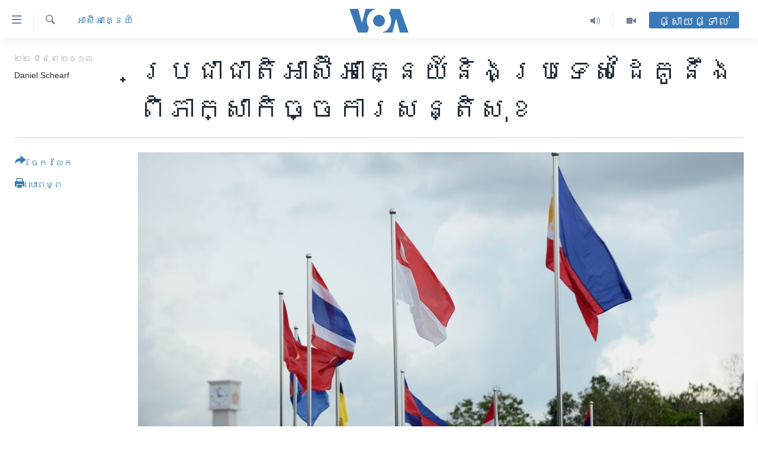

--- FILE ---
content_type: text/html; charset=utf-8
request_url: https://khmer.voanews.com/a/southeast-asian-nations-partners-to-discuss-regional-security/1686918.html
body_size: 19789
content:

<!DOCTYPE html>
<html lang="km" dir="ltr" class="no-js">
<head>
<link href="/Content/responsive/VOA/km-KH/VOA-km-KH.css?&amp;av=0.0.0.0&amp;cb=306" rel="stylesheet"/>
<script src="https://tags.voanews.com/voa-pangea/prod/utag.sync.js"></script> <script type='text/javascript' src='https://www.youtube.com/iframe_api' async></script>
<script type="text/javascript">
//a general 'js' detection, must be on top level in <head>, due to CSS performance
document.documentElement.className = "js";
var cacheBuster = "306";
var appBaseUrl = "/";
var imgEnhancerBreakpoints = [0, 144, 256, 408, 650, 1023, 1597];
var isLoggingEnabled = false;
var isPreviewPage = false;
var isLivePreviewPage = false;
if (!isPreviewPage) {
window.RFE = window.RFE || {};
window.RFE.cacheEnabledByParam = window.location.href.indexOf('nocache=1') === -1;
const url = new URL(window.location.href);
const params = new URLSearchParams(url.search);
// Remove the 'nocache' parameter
params.delete('nocache');
// Update the URL without the 'nocache' parameter
url.search = params.toString();
window.history.replaceState(null, '', url.toString());
} else {
window.addEventListener('load', function() {
const links = window.document.links;
for (let i = 0; i < links.length; i++) {
links[i].href = '#';
links[i].target = '_self';
}
})
}
var pwaEnabled = false;
var swCacheDisabled;
</script>
<meta charset="utf-8" />
<title>ប្រជាជាតិ​អាស៊ី​អាគ្នេយ៍​និង​ប្រទេស​ដៃគូ​នឹង​ពិភាក្សា​កិច្ចការ​សន្តិសុខ</title>
<meta name="description" content="ភាព​ជិតស្និទ្ធ​របស់​​កម្ពុជា​ជាមួយ​នឹង​​​ចិន​​ត្រូវ​គេ​បន្ទោស​ថា​ ជា​កត្តា​ដែល​បាន​ធ្វើ​ឲ្យ​​​សមាគម​អាស៊ាន​ខកខាន​មិន​បាន​ចាប់​ផ្តើម​ធ្វើ​ការ​ចរចា​​​ក្រម​ប្រតិបត្តិ​សមុទ្រ​ចិន​ខាង​ត្បូង។" />
<meta name="keywords" content="កម្ពុជា, អាស៊ី​អាគ្នេយ៍, Khmer, asean, អាស៊ាន" />
<meta name="viewport" content="width=device-width, initial-scale=1.0" />
<meta http-equiv="X-UA-Compatible" content="IE=edge" />
<meta name="robots" content="max-image-preview:large"><meta property="fb:pages" content="154829473799" />
<meta name="msvalidate.01" content="3286EE554B6F672A6F2E608C02343C0E" />
<meta name="google-site-verification" content="9N67UibWUmTgBbmaYWYsq5uN7iR6xbECfPAJOqOdq1I" />
<link href="https://khmer.voanews.com/a/southeast-asian-nations-partners-to-discuss-regional-security/1686918.html" rel="canonical" />
<meta name="apple-mobile-web-app-title" content="វីអូអេ" />
<meta name="apple-mobile-web-app-status-bar-style" content="black" />
<meta name="apple-itunes-app" content="app-id=632618796, app-argument=//1686918.ltr" />
<meta content="ប្រជាជាតិ​អាស៊ី​អាគ្នេយ៍​និង​ប្រទេស​ដៃគូ​នឹង​ពិភាក្សា​កិច្ចការ​សន្តិសុខ" property="og:title" />
<meta content="ភាព​ជិតស្និទ្ធ​របស់​​កម្ពុជា​ជាមួយ​នឹង​​​ចិន​​ត្រូវ​គេ​បន្ទោស​ថា​ ជា​កត្តា​ដែល​បាន​ធ្វើ​ឲ្យ​​​សមាគម​អាស៊ាន​ខកខាន​មិន​បាន​ចាប់​ផ្តើម​ធ្វើ​ការ​ចរចា​​​ក្រម​ប្រតិបត្តិ​សមុទ្រ​ចិន​ខាង​ត្បូង។" property="og:description" />
<meta content="article" property="og:type" />
<meta content="https://khmer.voanews.com/a/southeast-asian-nations-partners-to-discuss-regional-security/1686918.html" property="og:url" />
<meta content="វីអូអេ" property="og:site_name" />
<meta content="https://www.facebook.com/VOAKhmer" property="article:publisher" />
<meta content="https://gdb.voanews.com/c2804633-2b3f-414d-be39-335b8650234a_cx0_cy2_cw0_w1200_h630.jpg" property="og:image" />
<meta content="1200" property="og:image:width" />
<meta content="630" property="og:image:height" />
<meta content="184356595034015" property="fb:app_id" />
<meta content="Daniel Schearf" name="Author" />
<meta content="summary_large_image" name="twitter:card" />
<meta content="@voakhmer" name="twitter:site" />
<meta content="https://gdb.voanews.com/c2804633-2b3f-414d-be39-335b8650234a_cx0_cy2_cw0_w1200_h630.jpg" name="twitter:image" />
<meta content="ប្រជាជាតិ​អាស៊ី​អាគ្នេយ៍​និង​ប្រទេស​ដៃគូ​នឹង​ពិភាក្សា​កិច្ចការ​សន្តិសុខ" name="twitter:title" />
<meta content="ភាព​ជិតស្និទ្ធ​របស់​​កម្ពុជា​ជាមួយ​នឹង​​​ចិន​​ត្រូវ​គេ​បន្ទោស​ថា​ ជា​កត្តា​ដែល​បាន​ធ្វើ​ឲ្យ​​​សមាគម​អាស៊ាន​ខកខាន​មិន​បាន​ចាប់​ផ្តើម​ធ្វើ​ការ​ចរចា​​​ក្រម​ប្រតិបត្តិ​សមុទ្រ​ចិន​ខាង​ត្បូង។" name="twitter:description" />
<link rel="amphtml" href="https://khmer.voanews.com/amp/southeast-asian-nations-partners-to-discuss-regional-security/1686918.html" />
<script type="application/ld+json">{"articleSection":"អាស៊ី​អាគ្នេយ៍","isAccessibleForFree":true,"headline":"ប្រជាជាតិ​អាស៊ី​អាគ្នេយ៍​និង​ប្រទេស​ដៃគូ​នឹង​ពិភាក្សា​កិច្ចការ​សន្តិសុខ","inLanguage":"km-KH","keywords":"កម្ពុជា, អាស៊ី​អាគ្នេយ៍, Khmer, asean, អាស៊ាន","author":{"@type":"Person","url":"https://khmer.voanews.com/author/daniel-schearf/qqrpo","description":"","image":{"@type":"ImageObject"},"name":"Daniel Schearf"},"datePublished":"2013-06-21 19:31:05Z","dateModified":"2013-06-22 13:55:06Z","publisher":{"logo":{"width":512,"height":220,"@type":"ImageObject","url":"https://khmer.voanews.com/Content/responsive/VOA/km-KH/img/logo.png"},"@type":"NewsMediaOrganization","url":"https://khmer.voanews.com","sameAs":["https://www.facebook.com/VOAKhmer","https://twitter.com/voakhmer","https://www.youtube.com/VOAKhmer","https://www.instagram.com/voakhmer/","https://t.me/voakhmer"],"name":"វីអូអេ - VOA Khmer","alternateName":""},"@context":"https://schema.org","@type":"NewsArticle","mainEntityOfPage":"https://khmer.voanews.com/a/southeast-asian-nations-partners-to-discuss-regional-security/1686918.html","url":"https://khmer.voanews.com/a/southeast-asian-nations-partners-to-discuss-regional-security/1686918.html","description":"ភាព​ជិតស្និទ្ធ​របស់​​កម្ពុជា​ជាមួយ​នឹង​​​ចិន​​ត្រូវ​គេ​បន្ទោស​ថា​ ជា​កត្តា​ដែល​បាន​ធ្វើ​ឲ្យ​​​សមាគម​អាស៊ាន​ខកខាន​មិន​បាន​ចាប់​ផ្តើម​ធ្វើ​ការ​ចរចា​​​ក្រម​ប្រតិបត្តិ​សមុទ្រ​ចិន​ខាង​ត្បូង។","image":{"width":1080,"height":608,"@type":"ImageObject","url":"https://gdb.voanews.com/c2804633-2b3f-414d-be39-335b8650234a_cx0_cy2_cw0_w1080_h608.jpg"},"name":"ប្រជាជាតិ​អាស៊ី​អាគ្នេយ៍​និង​ប្រទេស​ដៃគូ​នឹង​ពិភាក្សា​កិច្ចការ​សន្តិសុខ"}</script>
<script src="/Scripts/responsive/infographics.b?v=dVbZ-Cza7s4UoO3BqYSZdbxQZVF4BOLP5EfYDs4kqEo1&amp;av=0.0.0.0&amp;cb=306"></script>
<script src="/Scripts/responsive/loader.b?v=Q26XNwrL6vJYKjqFQRDnx01Lk2pi1mRsuLEaVKMsvpA1&amp;av=0.0.0.0&amp;cb=306"></script>
<link rel="icon" type="image/svg+xml" href="/Content/responsive/VOA/img/webApp/favicon.svg" />
<link rel="alternate icon" href="/Content/responsive/VOA/img/webApp/favicon.ico" />
<link rel="apple-touch-icon" sizes="152x152" href="/Content/responsive/VOA/img/webApp/ico-152x152.png" />
<link rel="apple-touch-icon" sizes="144x144" href="/Content/responsive/VOA/img/webApp/ico-144x144.png" />
<link rel="apple-touch-icon" sizes="114x114" href="/Content/responsive/VOA/img/webApp/ico-114x114.png" />
<link rel="apple-touch-icon" sizes="72x72" href="/Content/responsive/VOA/img/webApp/ico-72x72.png" />
<link rel="apple-touch-icon-precomposed" href="/Content/responsive/VOA/img/webApp/ico-57x57.png" />
<link rel="icon" sizes="192x192" href="/Content/responsive/VOA/img/webApp/ico-192x192.png" />
<link rel="icon" sizes="128x128" href="/Content/responsive/VOA/img/webApp/ico-128x128.png" />
<meta name="msapplication-TileColor" content="#ffffff" />
<meta name="msapplication-TileImage" content="/Content/responsive/VOA/img/webApp/ico-144x144.png" />
<link rel="alternate" type="application/rss+xml" title="VOA - Top Stories [RSS]" href="/api/" />
<link rel="sitemap" type="application/rss+xml" href="/sitemap.xml" />
</head>
<body class=" nav-no-loaded cc_theme pg-article print-lay-article js-category-to-nav nojs-images ">
<script type="text/javascript" >
var analyticsData = {url:"https://khmer.voanews.com/a/southeast-asian-nations-partners-to-discuss-regional-security/1686918.html",property_id:"467",article_uid:"1686918",page_title:"ប្រជាជាតិ​អាស៊ី​អាគ្នេយ៍​និង​ប្រទេស​ដៃគូ​នឹង​ពិភាក្សា​កិច្ចការ​សន្តិសុខ",page_type:"article",content_type:"article",subcontent_type:"article",last_modified:"2013-06-22 13:55:06Z",pub_datetime:"2013-06-21 19:31:05Z",pub_year:"2013",pub_month:"06",pub_day:"21",pub_hour:"19",pub_weekday:"Friday",section:"អាស៊ី​អាគ្នេយ៍",english_section:"south-east-asia",byline:"Daniel Schearf",categories:"cambodia,south-east-asia",tags:"khmer;asean;អាស៊ាន",domain:"khmer.voanews.com",language:"Khmer",language_service:"VOA Khmer",platform:"web",copied:"no",copied_article:"",copied_title:"",runs_js:"Yes",cms_release:"8.44.0.0.306",enviro_type:"prod",slug:"southeast-asian-nations-partners-to-discuss-regional-security",entity:"VOA",short_language_service:"KHM",platform_short:"W",page_name:"ប្រជាជាតិ​អាស៊ី​អាគ្នេយ៍​និង​ប្រទេស​ដៃគូ​នឹង​ពិភាក្សា​កិច្ចការ​សន្តិសុខ"};
</script>
<noscript><iframe src="https://www.googletagmanager.com/ns.html?id=GTM-N8MP7P" height="0" width="0" style="display:none;visibility:hidden"></iframe></noscript><script type="text/javascript" data-cookiecategory="analytics">
var gtmEventObject = Object.assign({}, analyticsData, {event: 'page_meta_ready'});window.dataLayer = window.dataLayer || [];window.dataLayer.push(gtmEventObject);
if (top.location === self.location) { //if not inside of an IFrame
var renderGtm = "true";
if (renderGtm === "true") {
(function(w,d,s,l,i){w[l]=w[l]||[];w[l].push({'gtm.start':new Date().getTime(),event:'gtm.js'});var f=d.getElementsByTagName(s)[0],j=d.createElement(s),dl=l!='dataLayer'?'&l='+l:'';j.async=true;j.src='//www.googletagmanager.com/gtm.js?id='+i+dl;f.parentNode.insertBefore(j,f);})(window,document,'script','dataLayer','GTM-N8MP7P');
}
}
</script>
<!--Analytics tag js version start-->
<script type="text/javascript" data-cookiecategory="analytics">
var utag_data = Object.assign({}, analyticsData, {});
if(typeof(TealiumTagFrom)==='function' && typeof(TealiumTagSearchKeyword)==='function') {
var utag_from=TealiumTagFrom();var utag_searchKeyword=TealiumTagSearchKeyword();
if(utag_searchKeyword!=null && utag_searchKeyword!=='' && utag_data["search_keyword"]==null) utag_data["search_keyword"]=utag_searchKeyword;if(utag_from!=null && utag_from!=='') utag_data["from"]=TealiumTagFrom();}
if(window.top!== window.self&&utag_data.page_type==="snippet"){utag_data.page_type = 'iframe';}
try{if(window.top!==window.self&&window.self.location.hostname===window.top.location.hostname){utag_data.platform = 'self-embed';utag_data.platform_short = 'se';}}catch(e){if(window.top!==window.self&&window.self.location.search.includes("platformType=self-embed")){utag_data.platform = 'cross-promo';utag_data.platform_short = 'cp';}}
(function(a,b,c,d){ a="https://tags.voanews.com/voa-pangea/prod/utag.js"; b=document;c="script";d=b.createElement(c);d.src=a;d.type="text/java"+c;d.async=true; a=b.getElementsByTagName(c)[0];a.parentNode.insertBefore(d,a); })();
</script>
<!--Analytics tag js version end-->
<!-- Analytics tag management NoScript -->
<noscript>
<img style="position: absolute; border: none;" src="https://ssc.voanews.com/b/ss/bbgprod,bbgentityvoa/1/G.4--NS/1467699487?pageName=voa%3akhm%3aw%3aarticle%3a%e1%9e%94%e1%9f%92%e1%9e%9a%e1%9e%87%e1%9e%b6%e1%9e%87%e1%9e%b6%e1%9e%8f%e1%9e%b7%e2%80%8b%e1%9e%a2%e1%9e%b6%e1%9e%9f%e1%9f%8a%e1%9e%b8%e2%80%8b%e1%9e%a2%e1%9e%b6%e1%9e%82%e1%9f%92%e1%9e%93%e1%9f%81%e1%9e%99%e1%9f%8d%e2%80%8b%e1%9e%93%e1%9e%b7%e1%9e%84%e2%80%8b%e1%9e%94%e1%9f%92%e1%9e%9a%e1%9e%91%e1%9f%81%e1%9e%9f%e2%80%8b%e1%9e%8a%e1%9f%83%e1%9e%82%e1%9e%bc%e2%80%8b%e1%9e%93%e1%9e%b9%e1%9e%84%e2%80%8b%e1%9e%96%e1%9e%b7%e1%9e%97%e1%9e%b6%e1%9e%80%e1%9f%92%e1%9e%9f%e1%9e%b6%e2%80%8b%e1%9e%80%e1%9e%b7%e1%9e%85%e1%9f%92%e1%9e%85%e1%9e%80%e1%9e%b6%e1%9e%9a%e2%80%8b%e1%9e%9f%e1%9e%93%e1%9f%92%e1%9e%8f%e1%9e%b7%e1%9e%9f%e1%9e%bb%e1%9e%81&amp;c6=%e1%9e%94%e1%9f%92%e1%9e%9a%e1%9e%87%e1%9e%b6%e1%9e%87%e1%9e%b6%e1%9e%8f%e1%9e%b7%e2%80%8b%e1%9e%a2%e1%9e%b6%e1%9e%9f%e1%9f%8a%e1%9e%b8%e2%80%8b%e1%9e%a2%e1%9e%b6%e1%9e%82%e1%9f%92%e1%9e%93%e1%9f%81%e1%9e%99%e1%9f%8d%e2%80%8b%e1%9e%93%e1%9e%b7%e1%9e%84%e2%80%8b%e1%9e%94%e1%9f%92%e1%9e%9a%e1%9e%91%e1%9f%81%e1%9e%9f%e2%80%8b%e1%9e%8a%e1%9f%83%e1%9e%82%e1%9e%bc%e2%80%8b%e1%9e%93%e1%9e%b9%e1%9e%84%e2%80%8b%e1%9e%96%e1%9e%b7%e1%9e%97%e1%9e%b6%e1%9e%80%e1%9f%92%e1%9e%9f%e1%9e%b6%e2%80%8b%e1%9e%80%e1%9e%b7%e1%9e%85%e1%9f%92%e1%9e%85%e1%9e%80%e1%9e%b6%e1%9e%9a%e2%80%8b%e1%9e%9f%e1%9e%93%e1%9f%92%e1%9e%8f%e1%9e%b7%e1%9e%9f%e1%9e%bb%e1%9e%81&amp;v36=8.44.0.0.306&amp;v6=D=c6&amp;g=https%3a%2f%2fkhmer.voanews.com%2fa%2fsoutheast-asian-nations-partners-to-discuss-regional-security%2f1686918.html&amp;c1=D=g&amp;v1=D=g&amp;events=event1,event52&amp;c16=voa%20khmer&amp;v16=D=c16&amp;c5=south-east-asia&amp;v5=D=c5&amp;ch=%e1%9e%a2%e1%9e%b6%e1%9e%9f%e1%9f%8a%e1%9e%b8%e2%80%8b%e1%9e%a2%e1%9e%b6%e1%9e%82%e1%9f%92%e1%9e%93%e1%9f%81%e1%9e%99%e1%9f%8d&amp;c15=khmer&amp;v15=D=c15&amp;c4=article&amp;v4=D=c4&amp;c14=1686918&amp;v14=D=c14&amp;v20=no&amp;c17=web&amp;v17=D=c17&amp;mcorgid=518abc7455e462b97f000101%40adobeorg&amp;server=khmer.voanews.com&amp;pageType=D=c4&amp;ns=bbg&amp;v29=D=server&amp;v25=voa&amp;v30=467&amp;v105=D=User-Agent " alt="analytics" width="1" height="1" /></noscript>
<!-- End of Analytics tag management NoScript -->
<!--*** Accessibility links - For ScreenReaders only ***-->
<section>
<div class="sr-only">
<h2>ភ្ជាប់​ទៅ​គេហទំព័រ​ទាក់ទង</h2>
<ul>
<li><a href="#content" data-disable-smooth-scroll="1">រំលង​និង​ចូល​ទៅ​​ទំព័រ​ព័ត៌មាន​​តែ​ម្តង</a></li>
<li><a href="#navigation" data-disable-smooth-scroll="1">រំលង​និង​ចូល​ទៅ​ទំព័រ​រចនាសម្ព័ន្ធ​</a></li>
<li><a href="#txtHeaderSearch" data-disable-smooth-scroll="1">រំលង​និង​ចូល​ទៅ​កាន់​ទំព័រ​ស្វែង​រក</a></li>
</ul>
</div>
</section>
<div dir="ltr">
<div id="page">
<aside>
<div class="c-lightbox overlay-modal">
<div class="c-lightbox__intro">
<h2 class="c-lightbox__intro-title"></h2>
<button class="btn btn--rounded c-lightbox__btn c-lightbox__intro-next" title="បន្ទាប់">
<span class="ico ico--rounded ico-chevron-forward"></span>
<span class="sr-only">បន្ទាប់</span>
</button>
</div>
<div class="c-lightbox__nav">
<button class="btn btn--rounded c-lightbox__btn c-lightbox__btn--close" title="បិទ">
<span class="ico ico--rounded ico-close"></span>
<span class="sr-only">បិទ</span>
</button>
<button class="btn btn--rounded c-lightbox__btn c-lightbox__btn--prev" title="មុន">
<span class="ico ico--rounded ico-chevron-backward"></span>
<span class="sr-only">មុន</span>
</button>
<button class="btn btn--rounded c-lightbox__btn c-lightbox__btn--next" title="បន្ទាប់">
<span class="ico ico--rounded ico-chevron-forward"></span>
<span class="sr-only">បន្ទាប់</span>
</button>
</div>
<div class="c-lightbox__content-wrap">
<figure class="c-lightbox__content">
<span class="c-spinner c-spinner--lightbox">
<img src="/Content/responsive/img/player-spinner.png"
alt="សូម​រង់ចាំ"
title="សូម​រង់ចាំ" />
</span>
<div class="c-lightbox__img">
<div class="thumb">
<img src="" alt="" />
</div>
</div>
<figcaption>
<div class="c-lightbox__info c-lightbox__info--foot">
<span class="c-lightbox__counter"></span>
<span class="caption c-lightbox__caption"></span>
</div>
</figcaption>
</figure>
</div>
<div class="hidden">
<div class="content-advisory__box content-advisory__box--lightbox">
<span class="content-advisory__box-text">This image contains sensitive content which some people may find offensive or disturbing.</span>
<button class="btn btn--transparent content-advisory__box-btn m-t-md" value="text" type="button">
<span class="btn__text">
Click to reveal
</span>
</button>
</div>
</div>
</div>
<div class="print-dialogue">
<div class="container">
<h3 class="print-dialogue__title section-head">ជម្រើស​ក្នុង​ការ​បោះពុម្ព</h3>
<div class="print-dialogue__opts">
<ul class="print-dialogue__opt-group">
<li class="form__group form__group--checkbox">
<input class="form__check " id="checkboxImages" name="checkboxImages" type="checkbox" checked="checked" />
<label for="checkboxImages" class="form__label m-t-md">រូបថត</label>
</li>
<li class="form__group form__group--checkbox">
<input class="form__check " id="checkboxMultimedia" name="checkboxMultimedia" type="checkbox" checked="checked" />
<label for="checkboxMultimedia" class="form__label m-t-md">ពហុព័ត៌មាន</label>
</li>
</ul>
<ul class="print-dialogue__opt-group">
<li class="form__group form__group--checkbox">
<input class="form__check " id="checkboxEmbedded" name="checkboxEmbedded" type="checkbox" checked="checked" />
<label for="checkboxEmbedded" class="form__label m-t-md">ខ្លឹមសារ​ព័ត៌មាន​ដែល​ភ្ជាប់​ពី​ទំព័រ​ផ្សេង</label>
</li>
<li class="hidden">
<input class="form__check " id="checkboxComments" name="checkboxComments" type="checkbox" />
<label for="checkboxComments" class="form__label m-t-md">មតិ</label>
</li>
</ul>
</div>
<div class="print-dialogue__buttons">
<button class="btn btn--secondary close-button" type="button" title="បោះបង់">
<span class="btn__text ">បោះបង់</span>
</button>
<button class="btn btn-cust-print m-l-sm" type="button" title="បោះពុម្ព">
<span class="btn__text ">បោះពុម្ព</span>
</button>
</div>
</div>
</div>
<div class="ctc-message pos-fix">
<div class="ctc-message__inner">Link has been copied to clipboard</div>
</div>
</aside>
<div class="hdr-20 hdr-20--big">
<div class="hdr-20__inner">
<div class="hdr-20__max pos-rel">
<div class="hdr-20__side hdr-20__side--primary d-flex">
<label data-for="main-menu-ctrl" data-switcher-trigger="true" data-switch-target="main-menu-ctrl" class="burger hdr-trigger pos-rel trans-trigger" data-trans-evt="click" data-trans-id="menu">
<span class="ico ico-close hdr-trigger__ico hdr-trigger__ico--close burger__ico burger__ico--close"></span>
<span class="ico ico-menu hdr-trigger__ico hdr-trigger__ico--open burger__ico burger__ico--open"></span>
</label>
<div class="menu-pnl pos-fix trans-target" data-switch-target="main-menu-ctrl" data-trans-id="menu">
<div class="menu-pnl__inner">
<nav class="main-nav menu-pnl__item menu-pnl__item--first">
<ul class="main-nav__list accordeon" data-analytics-tales="false" data-promo-name="link" data-location-name="nav,secnav">
<li class="main-nav__item">
<a class="main-nav__item-name main-nav__item-name--link" href="/p/6039.html" title="កម្ពុជា" data-item-name="cambodia-news" >កម្ពុជា</a>
</li>
<li class="main-nav__item">
<a class="main-nav__item-name main-nav__item-name--link" href="https://khmer.voanews.com/p/7317.html" title="អន្តរជាតិ" target="_blank" rel="noopener">អន្តរជាតិ</a>
</li>
<li class="main-nav__item">
<a class="main-nav__item-name main-nav__item-name--link" href="/z/2290" title="អាមេរិក" data-item-name="united-states" >អាមេរិក</a>
</li>
<li class="main-nav__item">
<a class="main-nav__item-name main-nav__item-name--link" href="/z/7448" title="ចិន" data-item-name="China-news" >ចិន</a>
</li>
<li class="main-nav__item">
<a class="main-nav__item-name main-nav__item-name--link" href="/hellovoa" title="ហេឡូវីអូអេ" data-item-name="hello-voa-show" >ហេឡូវីអូអេ</a>
</li>
<li class="main-nav__item">
<a class="main-nav__item-name main-nav__item-name--link" href="/creativecambodia" title="កម្ពុជាច្នៃប្រតិដ្ឋ" data-item-name="creativecambodia" >កម្ពុជាច្នៃប្រតិដ្ឋ</a>
</li>
<li class="main-nav__item">
<a class="main-nav__item-name main-nav__item-name--link" href="/newsevents" title="ព្រឹត្តិការណ៍ព័ត៌មាន" data-item-name="news-events" >ព្រឹត្តិការណ៍ព័ត៌មាន</a>
</li>
<li class="main-nav__item">
<a class="main-nav__item-name main-nav__item-name--link" href="https://khmer.voanews.com/programs/tv" title="ទូរទស្សន៍ / វីដេអូ​" >ទូរទស្សន៍ / វីដេអូ​</a>
</li>
<li class="main-nav__item">
<a class="main-nav__item-name main-nav__item-name--link" href="http://khmer.voanews.com/programindex.html" title="វិទ្យុ / ផតខាសថ៍" >វិទ្យុ / ផតខាសថ៍</a>
</li>
<li class="main-nav__item">
<a class="main-nav__item-name main-nav__item-name--link" href="/allprograms" title="កម្មវិធីទាំងអស់" data-item-name="allprograms" >កម្មវិធីទាំងអស់</a>
</li>
</ul>
</nav>
<div class="menu-pnl__item">
<a href="https://www.voacambodia.com/" class="menu-pnl__item-link" alt="Khmer English">Khmer English</a>
</div>
<div class="menu-pnl__item menu-pnl__item--social">
<h5 class="menu-pnl__sub-head">បណ្តាញ​សង្គម</h5>
<a href="https://www.facebook.com/VOAKhmer" title="តាមដាន​​តាម​ Facebook" data-analytics-text="follow_on_facebook" class="btn btn--rounded btn--social-inverted menu-pnl__btn js-social-btn btn-facebook" target="_blank" rel="noopener">
<span class="ico ico-facebook-alt ico--rounded"></span>
</a>
<a href="https://twitter.com/voakhmer" title="តាមដាន​​តាម​ Twitter" data-analytics-text="follow_on_twitter" class="btn btn--rounded btn--social-inverted menu-pnl__btn js-social-btn btn-twitter" target="_blank" rel="noopener">
<span class="ico ico-twitter ico--rounded"></span>
</a>
<a href="https://www.youtube.com/VOAKhmer" title="តាមដាន​​តាម​ YouTube" data-analytics-text="follow_on_youtube" class="btn btn--rounded btn--social-inverted menu-pnl__btn js-social-btn btn-youtube" target="_blank" rel="noopener">
<span class="ico ico-youtube ico--rounded"></span>
</a>
<a href="https://www.instagram.com/voakhmer/" title="Follow us on Instagram" data-analytics-text="follow_on_instagram" class="btn btn--rounded btn--social-inverted menu-pnl__btn js-social-btn btn-instagram" target="_blank" rel="noopener">
<span class="ico ico-instagram ico--rounded"></span>
</a>
</div>
<div class="menu-pnl__item">
<a href="/navigation/allsites" class="menu-pnl__item-link">
<span class="ico ico-languages "></span>
ភាសា
</a>
</div>
</div>
</div>
<label data-for="top-search-ctrl" data-switcher-trigger="true" data-switch-target="top-search-ctrl" class="top-srch-trigger hdr-trigger">
<span class="ico ico-close hdr-trigger__ico hdr-trigger__ico--close top-srch-trigger__ico top-srch-trigger__ico--close"></span>
<span class="ico ico-search hdr-trigger__ico hdr-trigger__ico--open top-srch-trigger__ico top-srch-trigger__ico--open"></span>
</label>
<div class="srch-top srch-top--in-header" data-switch-target="top-search-ctrl">
<div class="container">
<form action="/s" class="srch-top__form srch-top__form--in-header" id="form-topSearchHeader" method="get" role="search"><label for="txtHeaderSearch" class="sr-only">ស្វែង​រក</label>
<input type="text" id="txtHeaderSearch" name="k" placeholder="ស្វែង​រក​ពាក្យ..." accesskey="s" value="" class="srch-top__input analyticstag-event" onkeydown="if (event.keyCode === 13) { FireAnalyticsTagEventOnSearch('search', $dom.get('#txtHeaderSearch')[0].value) }" />
<button title="ស្វែង​រក" type="submit" class="btn btn--top-srch analyticstag-event" onclick="FireAnalyticsTagEventOnSearch('search', $dom.get('#txtHeaderSearch')[0].value) ">
<span class="ico ico-search"></span>
</button></form>
</div>
</div>
<a href="/" class="main-logo-link">
<img src="/Content/responsive/VOA/km-KH/img/logo-compact.svg" class="main-logo main-logo--comp" alt="site logo">
<img src="/Content/responsive/VOA/km-KH/img/logo.svg" class="main-logo main-logo--big" alt="site logo">
</a>
</div>
<div class="hdr-20__side hdr-20__side--secondary d-flex">
<a href="/p/6001.html" title="Video" class="hdr-20__secondary-item" data-item-name="video">
<span class="ico ico-video hdr-20__secondary-icon"></span>
</a>
<a href="/programs/radio" title="Audio" class="hdr-20__secondary-item" data-item-name="audio">
<span class="ico ico-audio hdr-20__secondary-icon"></span>
</a>
<a href="/s" title="ស្វែង​រក" class="hdr-20__secondary-item hdr-20__secondary-item--search" data-item-name="search">
<span class="ico ico-search hdr-20__secondary-icon hdr-20__secondary-icon--search"></span>
</a>
<div class="hdr-20__secondary-item live-b-drop">
<div class="live-b-drop__off">
<a href="/live/" class="live-b-drop__link" title="ផ្សាយផ្ទាល់" data-item-name="live">
<span class="badge badge--live-btn badge--live-btn-off">
ផ្សាយផ្ទាល់
</span>
</a>
</div>
<div class="live-b-drop__on hidden">
<label data-for="live-ctrl" data-switcher-trigger="true" data-switch-target="live-ctrl" class="live-b-drop__label pos-rel">
<span class="badge badge--live badge--live-btn">
ផ្សាយផ្ទាល់
</span>
<span class="ico ico-close live-b-drop__label-ico live-b-drop__label-ico--close"></span>
</label>
<div class="live-b-drop__panel" id="targetLivePanelDiv" data-switch-target="live-ctrl"></div>
</div>
</div>
<div class="srch-bottom">
<form action="/s" class="srch-bottom__form d-flex" id="form-bottomSearch" method="get" role="search"><label for="txtSearch" class="sr-only">ស្វែង​រក</label>
<input type="search" id="txtSearch" name="k" placeholder="ស្វែង​រក​ពាក្យ..." accesskey="s" value="" class="srch-bottom__input analyticstag-event" onkeydown="if (event.keyCode === 13) { FireAnalyticsTagEventOnSearch('search', $dom.get('#txtSearch')[0].value) }" />
<button title="ស្វែង​រក" type="submit" class="btn btn--bottom-srch analyticstag-event" onclick="FireAnalyticsTagEventOnSearch('search', $dom.get('#txtSearch')[0].value) ">
<span class="ico ico-search"></span>
</button></form>
</div>
</div>
<img src="/Content/responsive/VOA/km-KH/img/logo-print.gif" class="logo-print" alt="site logo">
<img src="/Content/responsive/VOA/km-KH/img/logo-print_color.png" class="logo-print logo-print--color" alt="site logo">
</div>
</div>
</div>
<script>
if (document.body.className.indexOf('pg-home') > -1) {
var nav2In = document.querySelector('.hdr-20__inner');
var nav2Sec = document.querySelector('.hdr-20__side--secondary');
var secStyle = window.getComputedStyle(nav2Sec);
if (nav2In && window.pageYOffset < 150 && secStyle['position'] !== 'fixed') {
nav2In.classList.add('hdr-20__inner--big')
}
}
</script>
<div class="c-hlights c-hlights--breaking c-hlights--no-item" data-hlight-display="mobile,desktop">
<div class="c-hlights__wrap container p-0">
<div class="c-hlights__nav">
<a role="button" href="#" title="មុន">
<span class="ico ico-chevron-backward m-0"></span>
<span class="sr-only">មុន</span>
</a>
<a role="button" href="#" title="បន្ទាប់">
<span class="ico ico-chevron-forward m-0"></span>
<span class="sr-only">បន្ទាប់</span>
</a>
</div>
<span class="c-hlights__label">
<span class="">ព័ត៌មាន​​ថ្មី</span>
<span class="switcher-trigger">
<label data-for="more-less-1" data-switcher-trigger="true" class="switcher-trigger__label switcher-trigger__label--more p-b-0" title="ផ្សេង​ទៀត">
<span class="ico ico-chevron-down"></span>
</label>
<label data-for="more-less-1" data-switcher-trigger="true" class="switcher-trigger__label switcher-trigger__label--less p-b-0" title="បិទ">
<span class="ico ico-chevron-up"></span>
</label>
</span>
</span>
<ul class="c-hlights__items switcher-target" data-switch-target="more-less-1">
</ul>
</div>
</div> <div id="content">
<main class="container">
<div class="hdr-container">
<div class="row">
<div class="col-category col-xs-12 col-md-2 pull-left"> <div class="category js-category">
<a class="" href="/z/2886">អាស៊ី​អាគ្នេយ៍</a> </div>
</div><div class="col-title col-xs-12 col-md-10 pull-right"> <h1 class="title pg-title">
ប្រជាជាតិ​អាស៊ី​អាគ្នេយ៍​និង​ប្រទេស​ដៃគូ​នឹង​ពិភាក្សា​កិច្ចការ​សន្តិសុខ
</h1>
</div><div class="col-publishing-details col-xs-12 col-sm-12 col-md-2 pull-left"> <div class="publishing-details ">
<div class="published">
<span class="date" >
<time pubdate="pubdate" datetime="2013-06-22T02:31:05+07:00">
២២ មិថុនា ២០១៣
</time>
</span>
</div>
<div class="links">
<ul class="links__list links__list--column">
<li class="links__item">
Daniel Schearf
</li>
</ul>
</div>
</div>
</div><div class="col-lg-12 separator"> <div class="separator">
<hr class="title-line" />
</div>
</div><div class="col-multimedia col-xs-12 col-md-10 pull-right"> <div class="cover-media">
<figure class="media-image js-media-expand">
<div class="img-wrap">
<div class="thumb thumb16_9">
<img src="https://gdb.voanews.com/c2804633-2b3f-414d-be39-335b8650234a_cx0_cy2_cw0_w250_r1_s.jpg" alt="ទង់ជាតិ​​នៃ​ប្រទេស​សមាជិក​​សមាគម​ប្រជាជាតិ​អាស៊ី​អាគ្នេយ៍​ (អាស៊ាន) ត្រូវ​បាន​គេ​បង្ហូត​​ឡើង​នៅ​ក្នុង​ទី​ក្រុង Bandar Seri Begawan កាល​ពី​​ថ្ងៃ​​ទី​២៤ ខែ​មេសា ឆ្នាំ​២០១៣។" />
</div>
</div>
<figcaption>
<span class="caption">ទង់ជាតិ​​នៃ​ប្រទេស​សមាជិក​​សមាគម​ប្រជាជាតិ​អាស៊ី​អាគ្នេយ៍​ (អាស៊ាន) ត្រូវ​បាន​គេ​បង្ហូត​​ឡើង​នៅ​ក្នុង​ទី​ក្រុង Bandar Seri Begawan កាល​ពី​​ថ្ងៃ​​ទី​២៤ ខែ​មេសា ឆ្នាំ​២០១៣។</span>
</figcaption>
</figure>
</div>
</div><div class="col-xs-12 col-md-2 pull-left article-share pos-rel"> <div class="share--box">
<div class="sticky-share-container" style="display:none">
<div class="container">
<a href="https://khmer.voanews.com" id="logo-sticky-share">&nbsp;</a>
<div class="pg-title pg-title--sticky-share">
ប្រជាជាតិ​អាស៊ី​អាគ្នេយ៍​និង​ប្រទេស​ដៃគូ​នឹង​ពិភាក្សា​កិច្ចការ​សន្តិសុខ
</div>
<div class="sticked-nav-actions">
<!--This part is for sticky navigation display-->
<p class="buttons link-content-sharing p-0 ">
<button class="btn btn--link btn-content-sharing p-t-0 " id="btnContentSharing" value="text" role="Button" type="" title="ជ្រើសរើស​​មធ្យោបាយ​ចែក​រំលែក​ផ្សេង​ទៀត">
<span class="ico ico-share ico--l"></span>
<span class="btn__text ">
ចែករំលែក
</span>
</button>
</p>
<aside class="content-sharing js-content-sharing js-content-sharing--apply-sticky content-sharing--sticky"
role="complementary"
data-share-url="https://khmer.voanews.com/a/southeast-asian-nations-partners-to-discuss-regional-security/1686918.html" data-share-title="ប្រជាជាតិ​អាស៊ី​អាគ្នេយ៍​និង​ប្រទេស​ដៃគូ​នឹង​ពិភាក្សា​កិច្ចការ​សន្តិសុខ" data-share-text="ភាព​ជិតស្និទ្ធ​របស់​​កម្ពុជា​ជាមួយ​នឹង​​​ចិន​​ត្រូវ​គេ​បន្ទោស​ថា​ ជា​កត្តា​ដែល​បាន​ធ្វើ​ឲ្យ​​​សមាគម​អាស៊ាន​ខកខាន​មិន​បាន​ចាប់​ផ្តើម​ធ្វើ​ការ​ចរចា​​​ក្រម​ប្រតិបត្តិ​សមុទ្រ​ចិន​ខាង​ត្បូង។">
<div class="content-sharing__popover">
<h6 class="content-sharing__title">ចែករំលែក</h6>
<button href="#close" id="btnCloseSharing" class="btn btn--text-like content-sharing__close-btn">
<span class="ico ico-close ico--l"></span>
</button>
<ul class="content-sharing__list">
<li class="content-sharing__item">
<div class="ctc ">
<input type="text" class="ctc__input" readonly="readonly">
<a href="" js-href="https://khmer.voanews.com/a/southeast-asian-nations-partners-to-discuss-regional-security/1686918.html" class="content-sharing__link ctc__button">
<span class="ico ico-copy-link ico--rounded ico--s"></span>
<span class="content-sharing__link-text">Copy link</span>
</a>
</div>
</li>
<li class="content-sharing__item">
<a href="https://facebook.com/sharer.php?u=https%3a%2f%2fkhmer.voanews.com%2fa%2fsoutheast-asian-nations-partners-to-discuss-regional-security%2f1686918.html"
data-analytics-text="share_on_facebook"
title="Facebook" target="_blank"
class="content-sharing__link js-social-btn">
<span class="ico ico-facebook ico--rounded ico--s"></span>
<span class="content-sharing__link-text">Facebook</span>
</a>
</li>
<li class="content-sharing__item">
<a href="https://twitter.com/share?url=https%3a%2f%2fkhmer.voanews.com%2fa%2fsoutheast-asian-nations-partners-to-discuss-regional-security%2f1686918.html&amp;text=%e1%9e%94%e1%9f%92%e1%9e%9a%e1%9e%87%e1%9e%b6%e1%9e%87%e1%9e%b6%e1%9e%8f%e1%9e%b7%e2%80%8b%e1%9e%a2%e1%9e%b6%e1%9e%9f%e1%9f%8a%e1%9e%b8%e2%80%8b%e1%9e%a2%e1%9e%b6%e1%9e%82%e1%9f%92%e1%9e%93%e1%9f%81%e1%9e%99%e1%9f%8d%e2%80%8b%e1%9e%93%e1%9e%b7%e1%9e%84%e2%80%8b%e1%9e%94%e1%9f%92%e1%9e%9a%e1%9e%91%e1%9f%81%e1%9e%9f%e2%80%8b%e1%9e%8a%e1%9f%83%e1%9e%82%e1%9e%bc%e2%80%8b%e1%9e%93%e1%9e%b9%e1%9e%84%e2%80%8b%e1%9e%96%e1%9e%b7%e1%9e%97%e1%9e%b6%e1%9e%80%e1%9f%92%e1%9e%9f%e1%9e%b6%e2%80%8b%e1%9e%80%e1%9e%b7%e1%9e%85%e1%9f%92%e1%9e%85%e1%9e%80%e1%9e%b6%e1%9e%9a%e2%80%8b%e1%9e%9f%e1%9e%93%e1%9f%92%e1%9e%8f%e1%9e%b7%e1%9e%9f%e1%9e%bb%e1%9e%81"
data-analytics-text="share_on_twitter"
title="Twitter" target="_blank"
class="content-sharing__link js-social-btn">
<span class="ico ico-twitter ico--rounded ico--s"></span>
<span class="content-sharing__link-text">Twitter</span>
</a>
</li>
<li class="content-sharing__item visible-xs-inline-block visible-sm-inline-block">
<a href="whatsapp://send?text=https%3a%2f%2fkhmer.voanews.com%2fa%2fsoutheast-asian-nations-partners-to-discuss-regional-security%2f1686918.html"
data-analytics-text="share_on_whatsapp"
title="WhatsApp" target="_blank"
class="content-sharing__link js-social-btn">
<span class="ico ico-whatsapp ico--rounded ico--s"></span>
<span class="content-sharing__link-text">WhatsApp</span>
</a>
</li>
<li class="content-sharing__item visible-md-inline-block visible-lg-inline-block">
<a href="https://web.whatsapp.com/send?text=https%3a%2f%2fkhmer.voanews.com%2fa%2fsoutheast-asian-nations-partners-to-discuss-regional-security%2f1686918.html"
data-analytics-text="share_on_whatsapp_desktop"
title="WhatsApp" target="_blank"
class="content-sharing__link js-social-btn">
<span class="ico ico-whatsapp ico--rounded ico--s"></span>
<span class="content-sharing__link-text">WhatsApp</span>
</a>
</li>
<li class="content-sharing__item visible-xs-inline-block visible-sm-inline-block">
<a href="https://line.me/R/msg/text/?https%3a%2f%2fkhmer.voanews.com%2fa%2fsoutheast-asian-nations-partners-to-discuss-regional-security%2f1686918.html"
data-analytics-text="share_on_line"
title="Line" target="_blank"
class="content-sharing__link js-social-btn">
<span class="ico ico-line ico--rounded ico--s"></span>
<span class="content-sharing__link-text">Line</span>
</a>
</li>
<li class="content-sharing__item visible-md-inline-block visible-lg-inline-block">
<a href="https://timeline.line.me/social-plugin/share?url=https%3a%2f%2fkhmer.voanews.com%2fa%2fsoutheast-asian-nations-partners-to-discuss-regional-security%2f1686918.html"
data-analytics-text="share_on_line_desktop"
title="Line" target="_blank"
class="content-sharing__link js-social-btn">
<span class="ico ico-line ico--rounded ico--s"></span>
<span class="content-sharing__link-text">Line</span>
</a>
</li>
<li class="content-sharing__item">
<a href="mailto:?body=https%3a%2f%2fkhmer.voanews.com%2fa%2fsoutheast-asian-nations-partners-to-discuss-regional-security%2f1686918.html&amp;subject=ប្រជាជាតិ​អាស៊ី​អាគ្នេយ៍​និង​ប្រទេស​ដៃគូ​នឹង​ពិភាក្សា​កិច្ចការ​សន្តិសុខ"
title="Email"
class="content-sharing__link ">
<span class="ico ico-email ico--rounded ico--s"></span>
<span class="content-sharing__link-text">Email</span>
</a>
</li>
</ul>
</div>
</aside>
</div>
</div>
</div>
<div class="links">
<p class="buttons link-content-sharing p-0 ">
<button class="btn btn--link btn-content-sharing p-t-0 " id="btnContentSharing" value="text" role="Button" type="" title="ជ្រើសរើស​​មធ្យោបាយ​ចែក​រំលែក​ផ្សេង​ទៀត">
<span class="ico ico-share ico--l"></span>
<span class="btn__text ">
ចែករំលែក
</span>
</button>
</p>
<aside class="content-sharing js-content-sharing " role="complementary"
data-share-url="https://khmer.voanews.com/a/southeast-asian-nations-partners-to-discuss-regional-security/1686918.html" data-share-title="ប្រជាជាតិ​អាស៊ី​អាគ្នេយ៍​និង​ប្រទេស​ដៃគូ​នឹង​ពិភាក្សា​កិច្ចការ​សន្តិសុខ" data-share-text="ភាព​ជិតស្និទ្ធ​របស់​​កម្ពុជា​ជាមួយ​នឹង​​​ចិន​​ត្រូវ​គេ​បន្ទោស​ថា​ ជា​កត្តា​ដែល​បាន​ធ្វើ​ឲ្យ​​​សមាគម​អាស៊ាន​ខកខាន​មិន​បាន​ចាប់​ផ្តើម​ធ្វើ​ការ​ចរចា​​​ក្រម​ប្រតិបត្តិ​សមុទ្រ​ចិន​ខាង​ត្បូង។">
<div class="content-sharing__popover">
<h6 class="content-sharing__title">ចែករំលែក</h6>
<button href="#close" id="btnCloseSharing" class="btn btn--text-like content-sharing__close-btn">
<span class="ico ico-close ico--l"></span>
</button>
<ul class="content-sharing__list">
<li class="content-sharing__item">
<div class="ctc ">
<input type="text" class="ctc__input" readonly="readonly">
<a href="" js-href="https://khmer.voanews.com/a/southeast-asian-nations-partners-to-discuss-regional-security/1686918.html" class="content-sharing__link ctc__button">
<span class="ico ico-copy-link ico--rounded ico--l"></span>
<span class="content-sharing__link-text">Copy link</span>
</a>
</div>
</li>
<li class="content-sharing__item">
<a href="https://facebook.com/sharer.php?u=https%3a%2f%2fkhmer.voanews.com%2fa%2fsoutheast-asian-nations-partners-to-discuss-regional-security%2f1686918.html"
data-analytics-text="share_on_facebook"
title="Facebook" target="_blank"
class="content-sharing__link js-social-btn">
<span class="ico ico-facebook ico--rounded ico--l"></span>
<span class="content-sharing__link-text">Facebook</span>
</a>
</li>
<li class="content-sharing__item">
<a href="https://twitter.com/share?url=https%3a%2f%2fkhmer.voanews.com%2fa%2fsoutheast-asian-nations-partners-to-discuss-regional-security%2f1686918.html&amp;text=%e1%9e%94%e1%9f%92%e1%9e%9a%e1%9e%87%e1%9e%b6%e1%9e%87%e1%9e%b6%e1%9e%8f%e1%9e%b7%e2%80%8b%e1%9e%a2%e1%9e%b6%e1%9e%9f%e1%9f%8a%e1%9e%b8%e2%80%8b%e1%9e%a2%e1%9e%b6%e1%9e%82%e1%9f%92%e1%9e%93%e1%9f%81%e1%9e%99%e1%9f%8d%e2%80%8b%e1%9e%93%e1%9e%b7%e1%9e%84%e2%80%8b%e1%9e%94%e1%9f%92%e1%9e%9a%e1%9e%91%e1%9f%81%e1%9e%9f%e2%80%8b%e1%9e%8a%e1%9f%83%e1%9e%82%e1%9e%bc%e2%80%8b%e1%9e%93%e1%9e%b9%e1%9e%84%e2%80%8b%e1%9e%96%e1%9e%b7%e1%9e%97%e1%9e%b6%e1%9e%80%e1%9f%92%e1%9e%9f%e1%9e%b6%e2%80%8b%e1%9e%80%e1%9e%b7%e1%9e%85%e1%9f%92%e1%9e%85%e1%9e%80%e1%9e%b6%e1%9e%9a%e2%80%8b%e1%9e%9f%e1%9e%93%e1%9f%92%e1%9e%8f%e1%9e%b7%e1%9e%9f%e1%9e%bb%e1%9e%81"
data-analytics-text="share_on_twitter"
title="Twitter" target="_blank"
class="content-sharing__link js-social-btn">
<span class="ico ico-twitter ico--rounded ico--l"></span>
<span class="content-sharing__link-text">Twitter</span>
</a>
</li>
<li class="content-sharing__item visible-xs-inline-block visible-sm-inline-block">
<a href="whatsapp://send?text=https%3a%2f%2fkhmer.voanews.com%2fa%2fsoutheast-asian-nations-partners-to-discuss-regional-security%2f1686918.html"
data-analytics-text="share_on_whatsapp"
title="WhatsApp" target="_blank"
class="content-sharing__link js-social-btn">
<span class="ico ico-whatsapp ico--rounded ico--l"></span>
<span class="content-sharing__link-text">WhatsApp</span>
</a>
</li>
<li class="content-sharing__item visible-md-inline-block visible-lg-inline-block">
<a href="https://web.whatsapp.com/send?text=https%3a%2f%2fkhmer.voanews.com%2fa%2fsoutheast-asian-nations-partners-to-discuss-regional-security%2f1686918.html"
data-analytics-text="share_on_whatsapp_desktop"
title="WhatsApp" target="_blank"
class="content-sharing__link js-social-btn">
<span class="ico ico-whatsapp ico--rounded ico--l"></span>
<span class="content-sharing__link-text">WhatsApp</span>
</a>
</li>
<li class="content-sharing__item visible-xs-inline-block visible-sm-inline-block">
<a href="https://line.me/R/msg/text/?https%3a%2f%2fkhmer.voanews.com%2fa%2fsoutheast-asian-nations-partners-to-discuss-regional-security%2f1686918.html"
data-analytics-text="share_on_line"
title="Line" target="_blank"
class="content-sharing__link js-social-btn">
<span class="ico ico-line ico--rounded ico--l"></span>
<span class="content-sharing__link-text">Line</span>
</a>
</li>
<li class="content-sharing__item visible-md-inline-block visible-lg-inline-block">
<a href="https://timeline.line.me/social-plugin/share?url=https%3a%2f%2fkhmer.voanews.com%2fa%2fsoutheast-asian-nations-partners-to-discuss-regional-security%2f1686918.html"
data-analytics-text="share_on_line_desktop"
title="Line" target="_blank"
class="content-sharing__link js-social-btn">
<span class="ico ico-line ico--rounded ico--l"></span>
<span class="content-sharing__link-text">Line</span>
</a>
</li>
<li class="content-sharing__item">
<a href="mailto:?body=https%3a%2f%2fkhmer.voanews.com%2fa%2fsoutheast-asian-nations-partners-to-discuss-regional-security%2f1686918.html&amp;subject=ប្រជាជាតិ​អាស៊ី​អាគ្នេយ៍​និង​ប្រទេស​ដៃគូ​នឹង​ពិភាក្សា​កិច្ចការ​សន្តិសុខ"
title="Email"
class="content-sharing__link ">
<span class="ico ico-email ico--rounded ico--l"></span>
<span class="content-sharing__link-text">Email</span>
</a>
</li>
</ul>
</div>
</aside>
<p class="link-print visible-md visible-lg buttons p-0">
<button class="btn btn--link btn-print p-t-0" onclick="if (typeof FireAnalyticsTagEvent === 'function') {FireAnalyticsTagEvent({ on_page_event: 'print_story' });}return false" title="(CTRL+P)">
<span class="ico ico-print"></span>
<span class="btn__text">បោះពុម្ព</span>
</button>
</p>
</div>
</div>
</div>
</div>
</div>
<div class="body-container">
<div class="row">
<div class="col-xs-12 col-sm-12 col-md-10 col-lg-10 pull-right">
<div class="row">
<div class="col-xs-12 col-sm-12 col-md-8 col-lg-8 pull-left bottom-offset content-offset">
<div id="article-content" class="content-floated-wrap fb-quotable">
<div class="wsw">
<span class="dateline">បាងកក —&nbsp;</span>
រដ្ឋមន្ត្រី​ការបរទេស​ពី​បណ្តា​ប្រទេស​សមាជិក​សមាគមប្រជាជាតិ​អាស៊ី​អាគ្នេយ៍​ ឬ​អាស៊ាន ក៏​ដូច​ជា​បណ្តា​ប្រទេស​ដៃគូ​របស់​ពួក​គេ​នឹង​ជួបប្រជុំ​គ្នារយៈពេល​៣​ថ្ងៃ​នៅ​ក្នុង​ប្រទេស​ព្រុយនេដោយ​ចាប់​ពី​ថ្ងៃ​ទី​២៩​ខែ​មិថុនា​ទៅ។ កិច្ច​ប្រជុំ​អាស៊ាន​ទាំងនេះត្រូវ​គេ​រំពឹង​ថា​នឹង​មានការ​ពិភាក្សា​អំពី​បញ្ហា​សន្តិសុខ​និង​សេដ្ឋកិច្ច​ជា​ច្រើន។<br />
<br />
អ្នក​ការ​ទូត​ជាន់​ខ្ពស់​ដែល​តំណាង​ឲ្យ​សមាគមអាស៊ាន បណ្តា​ប្រទេស​អាស៊ី​និងបស្ចិមប្រទេស​ចំនួន​១៦​ទៀត ក៏​ដូច​ជា​តំណាង​សហគមន៍​អឺរ៉ុប​នឹង​ជួប​ប្រជុំ​គ្នា​នៅ​ក្នុង​ប្រទេស​ព្រុយណេ ដែល​ជា​ប្រទេស​ស៊ុលតង់​ស្ថិត​នៅ​កោះ​ Borneo ហ៊ុំ​ព័ទ្ធ​ដោយ​ប្រទេស​ម៉ាឡេស៊ី។<br />
<br />
កិច្ច​ប្រជុំ​វេទិកា​តំបន់​អាស៊ាន (ASEAN Regional Forum) ដែល​មាន​រយៈ​ពេល៣​ថ្ងៃ​នេះ នឹងពិភាក្សា​អំពី​ក្តី​បារម្ភ​នានា​អំពីរឿង​សន្តិសុខ​នៅ​តំបន់​អាស៊ី​ប៉ាស៊ីហ្វិក ក៏​ដូច​ជា​ពិភាក្សា​គ្នា​អំពី​កិច្ច​សហប្រតិបត្តិការ​ខាង​នយោបាយ​និង​សេដ្ឋកិច្ច​ផង​ដែរ។<br />
<br />
ក្រុម​អ្នក​វិភាគ​និយាយ​ថា បញ្ហា​ភាព​តានតឹង​នៅ​ឧបទ្វីប​កូរ៉េ​ទំនង​ជា​ត្រូវ​គេ​លើក​យក​មក​ពិភាក្សា។ កាល​ពីខែ​កុម្ភៈ ប្រទេស​កូរ៉េ​ខាង​ជើង​បាន​សាកល្បង​អាវុធ​នុយក្លេអ៊ែរ​ទី​៣​របស់​ខ្លួន ហើយ​មួយ​ខែ​បន្ទាប់​មក​បាន​គំរាម​ប្រកាស​សង្គ្រាម​នុយក្លេអ៊ែរ​ប្រឆាំង​កូរ៉េ​ខាង​ត្បូង​និង​សហរដ្ឋអាមេរិក។<br />
<br />
ជា​ទូទៅ អ្នក​តំណាង​មក​ពី​ប្រទេស​ទាំង​៣តែង​ចូល​រួម​នៅ​ក្នុង​កិច្ច​ប្រជុំ​តំបន់​អាស៊ាន​នេះ។<br />
<br />
លោក Murray Hiebert ជា​អ្នក​ជំនាញ​ខាង​កិច្ចការ​អាស៊ី​អាគ្នេយ៍​នៅ​ឯ​វិទ្យាស្ថាន​ស្រាវជ្រាវ​ផ្នែក​យុទ្ធសាស្ត្រ​និង​កិច្ចការ​អន្តរជាតិ CSIS ក្នុង​រដ្ឋធានី​វ៉ាស៊ីនតោន។ លោក​ថា​ ថ្វី​ត្បិត​បញ្ហា​នុយក្លេអ៊ែរ​នេះ​ជា​អាទិភាព​មួយ​ក្តី ក៏​សមាគម​អាស៊ាន​ទំនង​ជា​ផ្តោត​អារម្មណ៍​ខ្លាំង​ជាង​ទៅ​លើបញ្ហាភាព​តានតឹង​ក្នុង​សមុទ្រ​ចិន​ខាង​ត្បូង។<br />
<br />
លោក​ពន្យល់​ថា៖ «វា​ប្រាកដ​ណាស់​ថា ពួក​គេក៏​នឹង​ផ្តោត​អារម្មណ៍​ទៅ​លើស្ថានភាព​ការ​រីកសាយ​អាវុធ​នុយក្លេអ៊ែរ​នៅ​កូរ៉េ​ខាង​ជើង​ផង​ដែរ ក៏​ប៉ុន្តែ​ខ្ញុំ​យល់​ថា​បញ្ហា​មួយ​ដែល​យើង​គួរ​តាមដាន​មើល​មែនទែន​ គឺ​ការ​ពិភាក្សា​អំពី​បញ្ហា​សមុទ្រ​ចិន​ខាង​ត្បូង។ ព្រោះ​ថា​ កាល​ពី​ឆ្នាំ​មុន​ពួក​គេ​បាន​ជួប​ប្រជុំ​គ្នា​នៅ​ក្នុង​ប្រទេស​កម្ពុជា​នៅ​ពេល​កម្ពុជា​ជា​ប្រធាន​អាស៊ាន។ ហើយ​កិច្ច​ប្រជុំ​នៅ​ពេល​នោះមាន​ភាព​រកាំ​រកូសគ្នា​មែនទែន​រហូត​ដល់​រដ្ឋមន្ត្រី​ការ​បរទេស​អាស៊ាន​មិន​អាច​ចេញ​សេចក្តី​ថ្លែង​ការណ៍​រួម​បាន​ជា​លើក​ដំបូង​ក្នុង​ប្រវត្តិសាស្ត្រ។»<br />
<br />
ប្រទេស​ចិន​បាន​ទាមទារ​តំបន់​សមុទ្រ​ចិន​ខាង​ត្បូង​ស្ទើរ​តែ​ទាំង​មូល ដែល​ការ​ទាមទារ​នេះ​ធ្វើ​ឲ្យ​ប្រទេស​ចិន​ត្រូវ​មានជម្លោះ​ជាមួយ​នឹង​ប្រទេស​សមាជិក​អាស៊ាន​មួយ​ចំនួន​គឺ ព្រុយណេ ម៉ាឡេស៊ី ហ្វីលីពីន និង​វៀតណាម ក៏​ដូច​ជា​កោះ​តៃវ៉ាន់ ​ដែល​មាន​ការ​ទាមទារ​ត្រួត​ស៊ី​គ្នា​លើ​តំបន់​នេះ​ដែរ។<br />
<br />
ភាព​ជិតស្និទ្ធ​របស់​ប្រទេស​កម្ពុជា​ជាមួយ​នឹង​ប្រទេស​ចិនត្រូវ​គេ​បន្ទោស​ថា​ ជា​កត្តា​ដែល​បាន​ធ្វើ​ឲ្យ​សមាគម​អាស៊ាន​ខកខាន​មិន​បាន​ចាប់​ផ្តើម​ធ្វើ​ការ​ចរចា​ជាមួយ​រដ្ឋាភិបាល​ទី​ក្រុង​ប៉េកាំង ​អំពី​ក្រម​ប្រតិបត្តិ​សមុទ្រ​ចិន​ខាង​ត្បូង (Code of Conduct)។<br />
<br />
ក្រម​ប្រតិបត្តិ​នេះ​មាន​តួនាទី​គ្រប់គ្រង​សកម្មភាព​របស់​ភាគីជម្លោះ​នៅ​ក្នុង​តំបន់​ដែន​ទឹក​ត្រួត​ស៊ី​គ្នា​ ដើម្បី​បង្ការភាព​តានតឹង​ដែល​អាច​នាំ​ដល់​ជម្លោះ​ប្រដាប់​អាវុធ។<br />
<br />
ប្រទេស​ថៃ​ជា​ប្រទេសសម្រប​សម្រួល​ទំនាក់​ទំនងរវាង​អាស៊ាន​និង​ចិន​ ប៉ុន្តែមិន​បាន​សម្រេច​អ្វី​ជា​ដុំ​កំភួន​ទេ​រហូត​មក​ដល់​ពេល​នេះ​ទាក់ទង​នឹង​រឿង​នេះ។ អ្នក​វិភាគ​នយោបាយ​និយាយ​ថា ដោយ​សារ​ប្រទេស​ថៃ​ជា​សមាជិក​អាស៊ាន​ដែល​មិនមែន​ជា​ភាគី​ជម្លោះ ប្រទេស​នេះ​អាច​ជា​អ្នក​សម្រប​សម្រួល​ដែល​ភាគី​ជម្លោះ​អាច​ទុក​ចិត្ត​បាន​ ក៏​ប៉ុន្តែ​ប្រទេស​ថៃ​មិន​ខិតខំ​ល្មម​គ្រប់​គ្រាន់​ទេ។<br />
​<br />
លោក Thitinan Pongsudhirak ជានាយក​វិទ្យាស្ថានសន្តិសុខ​និង​កិច្ចការ​អន្តរជាតិ​នៃ​សាកលវិទ្យាល័យ​ Chulalongkorn ក្នុង​ទី​ក្រុង​បាងកក។ លោក​និយាយ​ថា ប្រទេស​ថៃ​ស្ថិត​នៅ​ក្នុង​ស្ថានភាព​ផ្នែក​ការ​ទូត​ដ៏​លំបាក​មួយ។<br />
<br />
លោក​ថ្លែង​ថា៖ «ម៉្យាង​ទៀត​គឺយើង​មាន​ប្រទេស​ចិន​ដែល​ជា​មហាអំណាច​ក្នុង​តំបន់។ ប្រទេស​ថៃ​ជិត​ដិត​នឹង​ប្រទេស​ចិន។ ដូច្នេះ​វា​ជា​រឿង​ដើរ​នយោបាយ​ផ្លូវ​កណ្តាល​រវាង​ចិន​និង​អាស៊ាន។ វា​ជា​ការ​លំបាក​ពេក​ណាស់​ទៅ​ហើយ​ក្នុង​ការ​ដើរ​នយោបាយ​ផ្លូវ​កណ្តាលនេះ ទម្រាំបន្ត​ដើរ​ផ្លូវ​កណ្តាល​នេះ ហើយ​ថែម​ទាំងលើក​តម្កើង​នយោបាយ​នេះ​ថែម​ទៀត​និង​សម្រេច​ឲ្យ​បាន​ក្រម​ប្រតិបត្តិ​សមុទ្រ​ចិន​ខាង​ត្បូង​នោះ នេះ​វា​មិន​មែន​ជា​រឿង​ងាយ​ស្រួល​ទេ។»<br />
<br />
រដ្ឋាភិបាល​ទី​ក្រុង​ប៉េកាំង​បាន​ធ្វើ​ឲ្យ​យឺត​យ៉ាវ​ដល់​ការ​ចរចា​នេះ ហើយក្នុង​រយៈ​ពេលប៉ុន្មាន​ឆ្នាំ​ចុង​ក្រោយ​នេះ មាន​ឥរិយបទ​គឃ្លើន​ជាង​មុន​ក្នុង​ការ​ការពារ​ដែនទឹក​ដែល​ខ្លួន​ទាមទារ​ ដោយ​មាន​ប្រើ​នាវា​ដើម្បី​ល្បាតផ្ទៃ​សមុទ្រ​និង​ការពារ​ទូក​នេសាទ​របស់​ខ្លួន។<br />
<br />
ការប្រជែងកាន់​តែ​ខ្លាំង​ដើម្បីដណ្តើម​កាន់កាប់​ធនធាន​ត្រី​និង​ប្រេង​កាត​នៅ​ក្នុង​សមុទ្រ​ចិន​ខាង​ត្បូង​ក្នុង​ពេល​កន្លង​ទៅ​នេះ ជា​រឿយៗបានបណ្តាល​ឲ្យ​មាន​ការ​ប៉ះ​ទង្គិច​ប្រដាប់​អាវុធ​និង​ការ​ចាប់​អ្នក​នេសាទ។<br />
<br />
កាល​ពី​ខែ​មុន ប្រទេស​វៀតណាម​បាន​ទាមទារ​សំណង​ ក្រោយ​ពេល​នាវា​ចិន​មួយ​បាន​បុក​ទូក​នេសាទ​វៀតណាម​មួយ។ នៅ​ក្នុង​ខែ​មីនា រដ្ឋាភិបាល​ទី​ក្រុង​ហាណូយ​បានចោទ​ប្រកាន់​ថា​ នាវា​ចិន​មួយ​បាន​បាញ់​ទៅ​លើ​អ្នក​នេសាទ​វៀតណាម​នៅ​ជិត​ប្រជុំ​កោះ Paracel ដែល​មាន​ជម្លោះ។ ប្រទេស​ទាំង​ពីរ​ទាមទារ​ប្រជុំ​កោះ​ Paracels នេះ ក៏​ប៉ុន្តែ​ប្រទេស​ចិន​បាន​កាន់កាប់ប្រជុំ​កោះ​នេះ​ចាប់​តាំង​ពីក្រោយ​ពេល​មាន​ការប៉ះទង្គិច​យោធា​ជាមួយ​វៀតណាម​ក្នុង​ទសវត្សរ៍​១៩៧០​មក​ម៉្លេះ។<br />
<br />
កាល​ពី​ខែ​មុន នាវា​ហ្វីលីពីន​និង​ចិន​បានប្រឈម​មុខ​គ្នា​នៅ​តំបន់​ប្រជុំ​កោះ​ Spratly។ ភាព​តានតឹងរវាង​ប្រទេស​ទាំង​ពីរ​នេះ កាល​ពី​ឆ្នាំ​មុន​មាន​រយៈ​ពេល​ដល់​រាប់​ខែ ហើយ​បាន​បង្កើន​លទ្ធភាព​នៃ​ការ​ទាញ​សហរដ្ឋ​អាមេរិក​ឲ្យ​ចូល​ពាក់ព័ន្ធ​ក្នុងជម្លោះ​នេះ ដោយ​សារ​ប្រទេស​ហ្វីលីពីន​មាន​សន្ធិសញ្ញា​យោធា​ជាមួយ​សហរដ្ឋ​អាមេរិក។<br />
<br />
កន្លង​មក សហរដ្ឋ​អាមេរិក​បាន​ប្រកាស​ថា វា​ជា​ផលប្រយោជន៍​ជាតិ​របស់​ខ្លួន​ក្នុង​ការ​ថែ​រក្សា​សន្តិភាព​និង​សន្តិសុខ​ និង​សេរីភាព​នាវាចរណ៍​នៅ​ក្នុង​ដែន​សមុទ្រ​ចិន​ខាង​ត្បូង។<br />
រដ្ឋមន្ត្រី​ការ​បរទេស​សហរដ្ឋ​អាមេរិក លោក John Kerry ​ត្រូវ​គេ​រំពឹង​ថា​ នឹង​ចូល​រួម​កិច្ច​ប្រជុំ​អាស៊ាន​នៅ​ក្នុង​ប្រទេស​ព្រុយណេនេះ​ជា​លើក​ទី​មួយ។<br />
<br />
អ្នក​វិភាគ​នយោបាយ​លោក Thitinan Pongsudhirak ​និយាយ​ថា លោក Kerry កំពុង​ចូល​ទៅ​ក្នុង​ឆាក​នយោបាយ​ស្មុគស្មាញ​ជាង​អាណត្តិ​រដ្ឋមន្ត្រី​មុន​គឺ​លោក​ស្រី ហ៊ីឡារី គ្លីនតុន (Hillary Clinton)។<br />
<br />
លោក​ពន្យល់​ថា៖ «បញ្ហា​សមុទ្រ​ចិន​ខាង​ត្បូង​ឥឡូវ​នេះ​មាន​ភាព​ក្តៅ​គគុក​ជាង​កាល​ពី​សម័យលោក​ស្រី​គ្លីនតុន​ខ្លាំង​ណាស់។ ដូច្នេះ​វា​បង្ក​ការ​លំបាក​ច្រើន​ជាង​មុន​សម្រាប់​សហរដ្ឋ​អាមេរិកដើម្បី​អាចបន្ត​ដើរ​តួ​ជា​មហាអំណាច​ក្នុង​តំបន់ ឬ​ជា​អ្នក​សម្របសម្រួល​ដែល​មិន​លម្អៀង​ ជាមួយ​នឹង​ប្រទេស​ជាមិត្ត​ឬ​ប្រទេស​សម្ព័ន្ធភាព​ ដោយ​មិន​ធ្វើ​ឲ្យ​ទើស​មុខ​ទើស​មាត់​ប្រទេស​ចិន ដែល​ជា​មហាអំណាច​កំពុង​លេច​ឡើង»។<br />
<br />
នៅ​ក្នុង​កិច្ច​ប្រជុំ​ដាច់​ដោយ​ឡែក​មួយ​ទៀត​នៅ​ក្នុង​ប្រទេស​ព្រុយណេ រដ្ឋមន្ត្រី​អាស៊ាន​ត្រូវ​គេ​រំពឹង​ថា​នឹង​ផ្តោត​ទៅ​លើ​បញ្ហា​នានា​ទាក់ទង​នឹង​សមាហរណកម្ម​សេដ្ឋកិច្ច។<br />
ប្រទេស​សមាជិក​ទាំង​១០​នៃ​សមាគម​អាស៊ាន​មាន​គម្រោង​នឹង​បង្កើត​សហគមន៍​សេដ្ឋកិច្ច​នៅ​ដំណាច់​ឆ្នាំ​២០១៥ ដោយ​បន្ថយ​របាំង​ពាណិជ្ជកម្មនិង​លំហូរ​ពលករ។<br />
<br />
ប៉ុន្តែលោក Hiebert និយាយ​ថា ថ្វី​បើ​អាស៊ាន​អះអាង​ថា​ខ្លួន​ធ្វើ​កិច្ចការ​ឆ្ពោះ​ទៅ​សមាហរណកម្ម​សេដ្ឋកិច្ច​នេះ​បាន​សម្រេច​៧៤%​ហើយ​ក្តី ក៏​មាន​ប្រទេស​សមាជិក​ខ្លះ​បាន​ធ្វើ​ឲ្យ​យឺតយ៉ាវ​ដល់​ដំណើរការ​នេះ។ លោក​ថា ប្រទេស​ឥណ្ឌូនេស៊ី ដែល​មាន​សេដ្ឋកិច្ច​ធំ​ជាង​គេ​នៅ​អាស៊ាន ក្នុង​ប៉ុន្មាន​ឆ្នាំ​ចុង​ក្រោយ​នេះ បាន​បង្កើត​វិធានការ​រិតត្បិត​ចំពោះ​ការ​នាំ​កសិផល​ពី​បរទេស។<br />
<br />
លោក​ថា៖ «ដូច្នេះ​បញ្ហា​ចោទ​សំខាន់​មួយ​គឺ​ តើ​អ្នក​នឹង​ធ្វើយ៉ាង​ម៉េចជាមួយ​នឹង​ប្រទេស​ដែល​មាន​សេដ្ឋកិច្ច​ធំ​ជាង​គេ​នេះ ដែល​មាន​ទំហំ​ផលិតផល​សរុប​ក្នុង​ស្រុក GDP សើ្ម​នឹង​ពាក់​កណ្តាល​របស់​អាស៊ី​អាគ្នេយ៍។ បន្ថែម​លើ​នេះ យើង​ក៏​នៅ​មាន​ប្រទេស​សមាជិក​ដែល​នៅ​ក្រីក្រ​ជាង​ខ្លាំង​ណាស់ គឺ ភូមា (មីយ៉ាន់ម៉ារ) ឡាវ និង​កម្ពុជា ដែល​ប្រទេស​ទាំង​នេះ​នៅមាន​ការ​អភិវឌ្ឍយឺតយ៉ាវ​ជាង​គេ​ខ្លាំង​ណាស់ ហើយ​មិន​មាន​សមត្ថភាព​បុគ្គលិក​និង​បច្ចេកវិទ្យា​គ្រប់គ្រាន់»។<br />
<br />
លោក Hiebert និយាយ​ថា ប្រទេស​ព្រុយណេត្រូវ​គេ​ដាក់​សម្ពាធ​ខ្លាំង​ឲ្យ​សម្រេច​កិច្ចការ​ច្រើន​នៅ​ក្នុង​ឆ្នាំ​នេះ ដោយ​ហេតុ​ប្រទេស​ភូមា​នឹងធ្វើ​ជា​ប្រធាន​អាស៊ាន​នៅ​ក្នុង​ឆ្នាំ​២០១៤។ មាន​ការ​បារម្ភ​ច្រើន​ថា​ ប្រទេស​ភូមា​ដែល​កំពុង​ធ្វើ​កំណែ​ទម្រង់​នេះ នឹង​មាន​កិច្ចការ​មមាញឹក​ច្រើន​ពេក​ ហើយ​មិន​អាច​ជំរុញ​កិច្ចការ​អាស៊ាន​ឲ្យ​សម្រេច​បាន​ច្រើន​ទេ​នៅ​ឆ្នាំ​ក្រោយ។<br />
<br />
ប្រទេស​ព្រុយណេ​ក៏​នឹង​ធ្វើ​ជា​ម្ចាស់​ផ្ទះ​សម្រាប់​កិច្ច​ប្រជុំ​កំពូល​អាស៊ាន​ចុង​ក្រោយ​មួយទៀត​នៅ​ក្នុង​ខែ​តុលា ជាមួយ​នឹង​មេដឹកនាំ​អាស៊ី​បូព៌ា​ ហើយ​បូក​រួម​ជាមួយ​ប្រទេស​អូស្ត្រាលី ឥណ្ឌា នូវែលសេឡង់ រុស្ស៊ី និង​សហរដ្ឋ​អាមេរិក។<br />
<br />
សមាជិក​អាស៊ាន​ទាំង​១០គឺ ព្រុយណេ ភូមា កម្ពុជា ឥណ្ឌូនេស៊ី ឡាវ ម៉ាឡេស៊ី ហ្វីលីពីន សិង្ហបុរី ថៃ​ និង​វៀតណាម។<br />
<br />
<em>ប្រែ​សម្រួល​ដោយ សឹង សុផាត</em>
</div>
<ul>
</ul>
</div>
</div>
<div class="col-xs-12 col-sm-12 col-md-4 col-lg-4 pull-left design-top-offset"> <div class="media-block-wrap">
<h2 class="section-head">អត្ថបទ​ទាក់ទង</h2>
<div class="row">
<ul>
<li class="col-xs-12 col-sm-6 col-md-12 col-lg-12 mb-grid">
<div class="media-block ">
<a href="/a/1567308.html" class="img-wrap img-wrap--t-spac img-wrap--size-4 img-wrap--float" title="ការ​ទាមទារ​របស់​ចិន​លើ​ដែនទឹក​ក្នុង​សមុទ្រ​ចិន​ខាង​ត្បូង ជា​បញ្ហា​កាន់​តែ​ធំ​ឡើង​​សម្រាប់​អាស៊ាន និង​ពិភពលោក">
<div class="thumb thumb16_9">
<noscript class="nojs-img">
<img src="https://gdb.voanews.com/f20b5445-e53d-4377-a09f-270b552eeeeb_w100_r1.jpg" alt="16x9 Image" />
</noscript>
<img data-src="https://gdb.voanews.com/f20b5445-e53d-4377-a09f-270b552eeeeb_w33_r1.jpg" src="" alt="16x9 Image" class=""/>
</div>
<span class="ico ico-video ico--media-type"></span>
</a>
<div class="media-block__content media-block__content--h">
<a href="/a/1567308.html">
<h4 class="media-block__title media-block__title--size-4" title="ការ​ទាមទារ​របស់​ចិន​លើ​ដែនទឹក​ក្នុង​សមុទ្រ​ចិន​ខាង​ត្បូង ជា​បញ្ហា​កាន់​តែ​ធំ​ឡើង​​សម្រាប់​អាស៊ាន និង​ពិភពលោក">
ការ​ទាមទារ​របស់​ចិន​លើ​ដែនទឹក​ក្នុង​សមុទ្រ​ចិន​ខាង​ត្បូង ជា​បញ្ហា​កាន់​តែ​ធំ​ឡើង​​សម្រាប់​អាស៊ាន និង​ពិភពលោក
</h4>
</a>
</div>
</div>
</li>
<li class="col-xs-12 col-sm-6 col-md-12 col-lg-12 mb-grid">
<div class="media-block ">
<a href="/a/1548245.html" class="img-wrap img-wrap--t-spac img-wrap--size-4 img-wrap--float" title="សមាគម​អាស៊ាន​ចង់​ជៀស​វាង​ការ​គាំង​ដំណើរ​ក្នុង​បញ្ហា​សមុទ្រ​ចិន​ខាង​ត្បូង">
<div class="thumb thumb16_9">
<noscript class="nojs-img">
<img src="https://gdb.voanews.com/a8c2b5c8-882c-46bd-9828-11d3483c563f_w100_r1.jpg" alt="16x9 Image" />
</noscript>
<img data-src="https://gdb.voanews.com/a8c2b5c8-882c-46bd-9828-11d3483c563f_w33_r1.jpg" src="" alt="16x9 Image" class=""/>
</div>
<span class="ico ico-video ico--media-type"></span>
</a>
<div class="media-block__content media-block__content--h">
<a href="/a/1548245.html">
<h4 class="media-block__title media-block__title--size-4" title="សមាគម​អាស៊ាន​ចង់​ជៀស​វាង​ការ​គាំង​ដំណើរ​ក្នុង​បញ្ហា​សមុទ្រ​ចិន​ខាង​ត្បូង">
សមាគម​អាស៊ាន​ចង់​ជៀស​វាង​ការ​គាំង​ដំណើរ​ក្នុង​បញ្ហា​សមុទ្រ​ចិន​ខាង​ត្បូង
</h4>
</a>
</div>
</div>
</li>
<li class="col-xs-12 col-sm-6 col-md-12 col-lg-12 mb-grid">
<div class="media-block ">
<a href="/a/1547178.html" class="img-wrap img-wrap--t-spac img-wrap--size-4 img-wrap--float" title="ការ​ចូល​រួម​របស់​អាមេរិក​ក្នុង​ដំណោះស្រាយ​កិច្ចការ​អាស៊ី​មាន​សារៈ​សំខាន់">
<div class="thumb thumb16_9">
<noscript class="nojs-img">
<img src="https://gdb.voanews.com/ec0af552-053c-4368-8ecf-6fd1b949ac42_w100_r1.jpg" alt="16x9 Image" />
</noscript>
<img data-src="https://gdb.voanews.com/ec0af552-053c-4368-8ecf-6fd1b949ac42_w33_r1.jpg" src="" alt="16x9 Image" class=""/>
</div>
<span class="ico ico-video ico--media-type"></span>
</a>
<div class="media-block__content media-block__content--h">
<a href="/a/1547178.html">
<h4 class="media-block__title media-block__title--size-4" title="ការ​ចូល​រួម​របស់​អាមេរិក​ក្នុង​ដំណោះស្រាយ​កិច្ចការ​អាស៊ី​មាន​សារៈ​សំខាន់">
ការ​ចូល​រួម​របស់​អាមេរិក​ក្នុង​ដំណោះស្រាយ​កិច្ចការ​អាស៊ី​មាន​សារៈ​សំខាន់
</h4>
</a>
</div>
</div>
</li>
<li class="col-xs-12 col-sm-6 col-md-12 col-lg-12 mb-grid">
<div class="media-block ">
<a href="/a/asean-nations-aim-to-restore-unity-at-summit/1647645.html" class="img-wrap img-wrap--t-spac img-wrap--size-4 img-wrap--float" title="ប្រទេស​អាស៊ី​អាគ្នេយ៍​ព្យាយាម​ស្តារ​ឯកភាព​ឡើង​វិញ​នៅ​សន្និសីទ​កំពូល​ប្រចាំ​ឆ្នាំ">
<div class="thumb thumb16_9">
<noscript class="nojs-img">
<img src="https://gdb.voanews.com/d021c378-9751-4c89-8a06-da1987e8e041_cx0_cy6_cw0_w100_r1.jpg" alt="ប្រទេស​អាស៊ី​អាគ្នេយ៍​ព្យាយាម​ស្តារ​ឯកភាព​ឡើង​វិញ​នៅ​សន្និសីទ​កំពូល​ប្រចាំ​ឆ្នាំ" />
</noscript>
<img data-src="https://gdb.voanews.com/d021c378-9751-4c89-8a06-da1987e8e041_cx0_cy6_cw0_w33_r1.jpg" src="" alt="ប្រទេស​អាស៊ី​អាគ្នេយ៍​ព្យាយាម​ស្តារ​ឯកភាព​ឡើង​វិញ​នៅ​សន្និសីទ​កំពូល​ប្រចាំ​ឆ្នាំ" class=""/>
</div>
</a>
<div class="media-block__content media-block__content--h">
<a href="/a/asean-nations-aim-to-restore-unity-at-summit/1647645.html">
<h4 class="media-block__title media-block__title--size-4" title="ប្រទេស​អាស៊ី​អាគ្នេយ៍​ព្យាយាម​ស្តារ​ឯកភាព​ឡើង​វិញ​នៅ​សន្និសីទ​កំពូល​ប្រចាំ​ឆ្នាំ">
ប្រទេស​អាស៊ី​អាគ្នេយ៍​ព្យាយាម​ស្តារ​ឯកភាព​ឡើង​វិញ​នៅ​សន្និសីទ​កំពូល​ប្រចាំ​ឆ្នាំ
</h4>
</a>
</div>
</div>
</li>
<li class="col-xs-12 col-sm-6 col-md-12 col-lg-12 mb-grid">
<div class="media-block ">
<a href="/a/cambodia-philippines-not-agree-on-asean-solution-on-south-china-sea-dispute/1549281.html" class="img-wrap img-wrap--t-spac img-wrap--size-4 img-wrap--float" title="ហ្វីលីពីន​មិន​យល់​ស្រប​នឹង​មធ្យោបាយ​ដោះស្រាយ​របស់​អាស៊ាន
">
<div class="thumb thumb16_9">
<noscript class="nojs-img">
<img src="https://gdb.voanews.com/ebf8be9d-66ba-4298-ad52-de3200da1f2b_w100_r1.jpg" alt="ហ្វីលីពីន​មិន​យល់​ស្រប​នឹង​មធ្យោបាយ​ដោះស្រាយ​របស់​អាស៊ាន
" />
</noscript>
<img data-src="https://gdb.voanews.com/ebf8be9d-66ba-4298-ad52-de3200da1f2b_w33_r1.jpg" src="" alt="ហ្វីលីពីន​មិន​យល់​ស្រប​នឹង​មធ្យោបាយ​ដោះស្រាយ​របស់​អាស៊ាន
" class=""/>
</div>
</a>
<div class="media-block__content media-block__content--h">
<a href="/a/cambodia-philippines-not-agree-on-asean-solution-on-south-china-sea-dispute/1549281.html">
<h4 class="media-block__title media-block__title--size-4" title="ហ្វីលីពីន​មិន​យល់​ស្រប​នឹង​មធ្យោបាយ​ដោះស្រាយ​របស់​អាស៊ាន
">
ហ្វីលីពីន​មិន​យល់​ស្រប​នឹង​មធ្យោបាយ​ដោះស្រាយ​របស់​អាស៊ាន
</h4>
</a>
</div>
</div>
</li>
<li class="col-xs-12 col-sm-6 col-md-12 col-lg-12 mb-grid">
<div class="media-block ">
<a href="/a/cambodia-recalls-embassador-from-manila-amid-south-china-sea-unresolved/1485029.html" class="img-wrap img-wrap--t-spac img-wrap--size-4 img-wrap--float" title="កម្ពុជា​កោះហៅ​ឯកអគ្គរាជទូត​របស់​ខ្លួន​ពី​ហ្វីលីពីន">
<div class="thumb thumb16_9">
<noscript class="nojs-img">
<img src="https://gdb.voanews.com/ce3a3c8c-c74d-40b7-ba26-84865a9bc62e_w100_r1.png" alt="កម្ពុជា​កោះហៅ​ឯកអគ្គរាជទូត​របស់​ខ្លួន​ពី​ហ្វីលីពីន" />
</noscript>
<img data-src="https://gdb.voanews.com/ce3a3c8c-c74d-40b7-ba26-84865a9bc62e_w33_r1.png" src="" alt="កម្ពុជា​កោះហៅ​ឯកអគ្គរាជទូត​របស់​ខ្លួន​ពី​ហ្វីលីពីន" class=""/>
</div>
</a>
<div class="media-block__content media-block__content--h">
<a href="/a/cambodia-recalls-embassador-from-manila-amid-south-china-sea-unresolved/1485029.html">
<h4 class="media-block__title media-block__title--size-4" title="កម្ពុជា​កោះហៅ​ឯកអគ្គរាជទូត​របស់​ខ្លួន​ពី​ហ្វីលីពីន">
កម្ពុជា​កោះហៅ​ឯកអគ្គរាជទូត​របស់​ខ្លួន​ពី​ហ្វីលីពីន
</h4>
</a>
</div>
</div>
</li>
<li class="col-xs-12 col-sm-6 col-md-12 col-lg-12 mb-grid">
<div class="media-block ">
<a href="/a/cambodia-asean-seeking-to-unite-to-solve-south-china-sea-conflict/1441726.html" class="img-wrap img-wrap--t-spac img-wrap--size-4 img-wrap--float" title="អាស៊ាន​ស្វះស្វែង​រក​ការ​មូល​មតិ​ទាក់ទង​ជម្លោះ​សមុទ្រ​ចិន​ខាងត្បូង​">
<div class="thumb thumb16_9">
<noscript class="nojs-img">
<img src="https://gdb.voanews.com/a4c85de7-7cbf-4b60-94cc-6705ae73ad89_w100_r1.jpg" alt="អាស៊ាន​ស្វះស្វែង​រក​ការ​មូល​មតិ​ទាក់ទង​ជម្លោះ​សមុទ្រ​ចិន​ខាងត្បូង​" />
</noscript>
<img data-src="https://gdb.voanews.com/a4c85de7-7cbf-4b60-94cc-6705ae73ad89_w33_r1.jpg" src="" alt="អាស៊ាន​ស្វះស្វែង​រក​ការ​មូល​មតិ​ទាក់ទង​ជម្លោះ​សមុទ្រ​ចិន​ខាងត្បូង​" class=""/>
</div>
</a>
<div class="media-block__content media-block__content--h">
<a href="/a/cambodia-asean-seeking-to-unite-to-solve-south-china-sea-conflict/1441726.html">
<h4 class="media-block__title media-block__title--size-4" title="អាស៊ាន​ស្វះស្វែង​រក​ការ​មូល​មតិ​ទាក់ទង​ជម្លោះ​សមុទ្រ​ចិន​ខាងត្បូង​">
អាស៊ាន​ស្វះស្វែង​រក​ការ​មូល​មតិ​ទាក់ទង​ជម្លោះ​សមុទ្រ​ចិន​ខាងត្បូង​
</h4>
</a>
</div>
</div>
</li>
<li class="col-xs-12 col-sm-6 col-md-12 col-lg-12 mb-grid">
<div class="media-block ">
<a href="/a/hello-voa-12-june-2012-south-china-sea-162293816/1405635.html" class="img-wrap img-wrap--t-spac img-wrap--size-4 img-wrap--float" title="ការ​ប្រឈម​មុខ​របស់​អាស៊ាន​និង​ជម្លោះ​ក្នុង​តំបន់ (ហេឡូ​វីអូអេ ១២ មិថុនា ២០១២)">
<div class="thumb thumb16_9">
<noscript class="nojs-img">
<img src="https://gdb.voanews.com/22344f6e-3060-43a4-adbf-190dc0f1bd3d_w100_r1.jpg" alt="ការ​ប្រឈម​មុខ​របស់​អាស៊ាន​និង​ជម្លោះ​ក្នុង​តំបន់ (ហេឡូ​វីអូអេ ១២ មិថុនា ២០១២)" />
</noscript>
<img data-src="https://gdb.voanews.com/22344f6e-3060-43a4-adbf-190dc0f1bd3d_w33_r1.jpg" src="" alt="ការ​ប្រឈម​មុខ​របស់​អាស៊ាន​និង​ជម្លោះ​ក្នុង​តំបន់ (ហេឡូ​វីអូអេ ១២ មិថុនា ២០១២)" class=""/>
</div>
</a>
<div class="media-block__content media-block__content--h">
<a href="/a/hello-voa-12-june-2012-south-china-sea-162293816/1405635.html">
<h4 class="media-block__title media-block__title--size-4" title="ការ​ប្រឈម​មុខ​របស់​អាស៊ាន​និង​ជម្លោះ​ក្នុង​តំបន់ (ហេឡូ​វីអូអេ ១២ មិថុនា ២០១២)">
ការ​ប្រឈម​មុខ​របស់​អាស៊ាន​និង​ជម្លោះ​ក្នុង​តំបន់ (ហេឡូ​វីអូអេ ១២ មិថុនា ២០១២)
</h4>
</a>
</div>
</div>
</li>
<li class="col-xs-12 col-sm-6 col-md-12 col-lg-12 mb-grid">
<div class="media-block ">
<a href="/a/cambodia-asean-china-not-yet-agree-on-south-china-sea-162155885/1405884.html" class="img-wrap img-wrap--t-spac img-wrap--size-4 img-wrap--float" title="អាស៊ាន និង​ចិន​មិន​ទាន់​ព្រមព្រៀង​គ្នា​ស្តី​ពី​ជម្លោះ​សមុទ្រ​ចិន​ខាង​ត្បូង​">
<div class="thumb thumb16_9">
<noscript class="nojs-img">
<img src="https://gdb.voanews.com/b61ecf83-6cca-477c-a453-c4e400e16d4a_w100_r1.jpg" alt="អាស៊ាន និង​ចិន​មិន​ទាន់​ព្រមព្រៀង​គ្នា​ស្តី​ពី​ជម្លោះ​សមុទ្រ​ចិន​ខាង​ត្បូង​" />
</noscript>
<img data-src="https://gdb.voanews.com/b61ecf83-6cca-477c-a453-c4e400e16d4a_w33_r1.jpg" src="" alt="អាស៊ាន និង​ចិន​មិន​ទាន់​ព្រមព្រៀង​គ្នា​ស្តី​ពី​ជម្លោះ​សមុទ្រ​ចិន​ខាង​ត្បូង​" class=""/>
</div>
</a>
<div class="media-block__content media-block__content--h">
<a href="/a/cambodia-asean-china-not-yet-agree-on-south-china-sea-162155885/1405884.html">
<h4 class="media-block__title media-block__title--size-4" title="អាស៊ាន និង​ចិន​មិន​ទាន់​ព្រមព្រៀង​គ្នា​ស្តី​ពី​ជម្លោះ​សមុទ្រ​ចិន​ខាង​ត្បូង​">
អាស៊ាន និង​ចិន​មិន​ទាន់​ព្រមព្រៀង​គ្នា​ស្តី​ពី​ជម្លោះ​សមុទ្រ​ចិន​ខាង​ត្បូង​
</h4>
</a>
</div>
</div>
</li>
<li class="col-xs-12 col-sm-6 col-md-12 col-lg-12 mb-grid">
<div class="media-block ">
<a href="/a/philippines-demands-resolution-to-south-china-sea-162008415/1405784.html" class="img-wrap img-wrap--t-spac img-wrap--size-4 img-wrap--float" title="ហ្វីលីពីន​ជំរុញ​ឲ្យ​មាន​ការ​អនុវត្ត​សេចក្តី​ប្រកាស​ប្រតិបត្តិ​សមុទ្រ​ចិន​ខាង​ត្បូង​ឲ្យ​បាន​ពេញ​លេញ">
<div class="thumb thumb16_9">
<noscript class="nojs-img">
<img src="https://gdb.voanews.com/b61ecf83-6cca-477c-a453-c4e400e16d4a_w100_r1.jpg" alt="ហ្វីលីពីន​ជំរុញ​ឲ្យ​មាន​ការ​អនុវត្ត​សេចក្តី​ប្រកាស​ប្រតិបត្តិ​សមុទ្រ​ចិន​ខាង​ត្បូង​ឲ្យ​បាន​ពេញ​លេញ" />
</noscript>
<img data-src="https://gdb.voanews.com/b61ecf83-6cca-477c-a453-c4e400e16d4a_w33_r1.jpg" src="" alt="ហ្វីលីពីន​ជំរុញ​ឲ្យ​មាន​ការ​អនុវត្ត​សេចក្តី​ប្រកាស​ប្រតិបត្តិ​សមុទ្រ​ចិន​ខាង​ត្បូង​ឲ្យ​បាន​ពេញ​លេញ" class=""/>
</div>
</a>
<div class="media-block__content media-block__content--h">
<a href="/a/philippines-demands-resolution-to-south-china-sea-162008415/1405784.html">
<h4 class="media-block__title media-block__title--size-4" title="ហ្វីលីពីន​ជំរុញ​ឲ្យ​មាន​ការ​អនុវត្ត​សេចក្តី​ប្រកាស​ប្រតិបត្តិ​សមុទ្រ​ចិន​ខាង​ត្បូង​ឲ្យ​បាន​ពេញ​លេញ">
ហ្វីលីពីន​ជំរុញ​ឲ្យ​មាន​ការ​អនុវត្ត​សេចក្តី​ប្រកាស​ប្រតិបត្តិ​សមុទ្រ​ចិន​ខាង​ត្បូង​ឲ្យ​បាន​ពេញ​លេញ
</h4>
</a>
</div>
</div>
</li>
</ul>
</div>
</div>
<div class="region">
<div class="media-block-wrap" id="wrowblock-4424_21" data-area-id=R1_1>
<h2 class="section-head">
ផតខាសថ៍ថ្មីបំផុត </h2>
<div class="podcast-wg aslp">
<div class="aslp__mmp" data-src="/podcast/player/7244607/134217728/422/638382600490000000"></div>
<div class="aslp__control pos-rel aslp__control--full">
<div class="img-wrap aslp__control-img-w">
<div class="thumb thumb1_1">
<noscript class="nojs-img">
<img src="https://gdb.voanews.com/fe19a42d-856d-4db9-a27a-b10701a93053_w50_r5.png" alt="កម្ពុជាសម្លឹងទៅមុខ - Envision Cambodia" />
</noscript>
<img data-src="https://gdb.voanews.com/fe19a42d-856d-4db9-a27a-b10701a93053_w50_r5.png" src="" class="" alt="កម្ពុជាសម្លឹងទៅមុខ - Envision Cambodia" />
</div>
</div>
<div class="podcast-wg__overlay-content pos-abs aslp__control-overlay">
<span class="ico ico-audio-rounded aslp__control-ico aslp__control-ico--pw aslp__control-ico--play aslp__control-ico--swirl-in"></span>
<span class="ico ico-pause-rounded aslp__control-ico aslp__control-ico--pw aslp__control-ico--pause aslp__control-ico--swirl-out"></span>
<span class="aslp__control-ico aslp__control-ico--pw aslp__control-ico--load"></span>
</div>
</div>
<div class="podcast-wg__label ta-c">Latest episode</div>
<a class="podcast-wg__link" href="/a/envision-cambodia-podcast-season-two-digital-culture-episode-3-curbing-cyberbullying/7244607.html" title="រដូវកាលទី២ ភាគទី៣៖ ផល​វិបាក​និង​វិធានការ​ទប់ស្កាត់​ការ​យាយី​តាម​អនឡាញ">
<div class="podcast-wg__title ta-c">រដូវកាលទី២ ភាគទី៣៖ ផល​វិបាក​និង​វិធានការ​ទប់ស្កាត់​ការ​យាយី​តាម​អនឡាញ</div>
</a>
<a class="podcast-wg__link" href="/z/6168" title="កម្ពុជាសម្លឹងទៅមុខ - Envision Cambodia">
<div class="podcast-wg__zone-title ta-c">កម្ពុជាសម្លឹងទៅមុខ - Envision Cambodia</div>
</a>
<div class="podcast-sub">
<div class="podcast-sub__btn-outer podcast-sub__btn-outer--widget">
<a class="btn podcast-sub__sub-btn--widget podcast-sub__sub-btn" href="/podcast/sublink/6168" rel="noopener" target="_blank" title="Subscribe">
<span class="btn__text">
Subscribe
</span>
</a>
</div>
<div class="podcast-sub__overlay">
<div class="podcast-sub__modal-outer d-flex">
<div class="podcast-sub__modal">
<div class="podcast-sub__modal-top">
<div class="img-wrap podcast-sub__modal-top-img-w">
<div class="thumb thumb1_1">
<img data-src="https://gdb.voanews.com/fe19a42d-856d-4db9-a27a-b10701a93053_w50_r5.png" alt="កម្ពុជាសម្លឹងទៅមុខ - Envision Cambodia" />
</div>
</div>
<div class="podcast-sub__modal-top-ico">
<span class="ico ico-close"></span>
</div>
<h3 class="title podcast-sub__modal-title">Subscribe</h3>
</div>
<a class="podcast-sub__modal-link podcast-sub__modal-link--apple" href="https://podcasts.apple.com/us/podcast/%E1%9E%80%E1%9E%98-%E1%9E%96-%E1%9E%87-%E1%9E%9F%E1%9E%98-%E1%9E%9B-%E1%9E%84%E1%9E%91-%E1%9E%98-%E1%9E%81-envision-cambodia-%E1%9E%9C-%E1%9E%A2-%E1%9E%A2/id1525559695" target="_blank" rel="noopener">
<span class="ico ico-apple-podcast"></span>
Apple Podcasts
</a>
<a class="podcast-sub__modal-link podcast-sub__modal-link--spotify" href="https://open.spotify.com/show/2TC6MuYgdSWmZJffgRgvL1" target="_blank" rel="noopener">
<span class="ico ico-spotify"></span>
Spotify
</a>
<a class="podcast-sub__modal-link podcast-sub__modal-link--rss" href="/podcast/?zoneId=6168" target="_blank" rel="noopener">
<span class="ico ico-podcast"></span>
ទទួល​​​សេវា​​​&#160;Podcast
</a>
</div>
</div>
</div>
</div>
</div>
</div>
<div class="media-block-wrap" id="wrowblock-4425_21" data-area-id=R3_1>
<h2 class="section-head">
វីដេអូថ្មីៗបំផុត </h2>
<div class="media-block">
<div class="media-pholder media-pholder--video ">
<div class="c-sticky-container" data-poster="https://gdb.voanews.com/9555e795-9e00-40b9-93b2-ba9957af365e_tv_w250_r1.jpg">
<div class="c-sticky-element" data-sp_api="pangea-video" data-persistent data-persistent-browse-out >
<div class="c-mmp c-mmp--enabled c-mmp--loading c-mmp--video c-mmp--standard c-mmp--has-poster c-sticky-element__swipe-el"
data-player_id="" data-title="កម្មវិធីព័ត៌មានពេលរាត្រី" data-hide-title="False"
data-breakpoint_s="320" data-breakpoint_m="640" data-breakpoint_l="992"
data-hlsjs-src="/Scripts/responsive/hls.b"
data-bypass-dash-for-vod="true"
data-bypass-dash-for-live-video="true"
data-bypass-dash-for-live-audio="true"
id="player8104547">
<div class="c-mmp__poster js-poster c-mmp__poster--video">
<img src="https://gdb.voanews.com/9555e795-9e00-40b9-93b2-ba9957af365e_tv_w250_r1.jpg" alt="កម្មវិធីព័ត៌មានពេលរាត្រី" title="កម្មវិធីព័ត៌មានពេលរាត្រី" class="c-mmp__poster-image-h" />
</div>
<a class="c-mmp__fallback-link" href="https://voa-video-ns.akamaized.net/pangeavideo/2026/01/9/95/9555e795-9e00-40b9-93b2-ba9957af365e_240p.mp4">
<span class="c-mmp__fallback-link-icon">
<span class="ico ico-play"></span>
</span>
</a>
<div class="c-spinner">
<img src="/Content/responsive/img/player-spinner.png" alt="សូម​រង់ចាំ" title="សូម​រង់ចាំ" />
</div>
<span class="c-mmp__big_play_btn js-btn-play-big">
<span class="ico ico-play"></span>
</span>
<div class="c-mmp__player">
<video src="https://voa-video-hls-ns.akamaized.net/pangeavideo/2026/01/9/95/9555e795-9e00-40b9-93b2-ba9957af365e_master.m3u8" data-fallbacksrc="https://voa-video-ns.akamaized.net/pangeavideo/2026/01/9/95/9555e795-9e00-40b9-93b2-ba9957af365e.mp4" data-fallbacktype="video/mp4" data-type="application/x-mpegURL" data-info="Auto" data-sources="[{&quot;AmpSrc&quot;:&quot;https://voa-video-ns.akamaized.net/pangeavideo/2026/01/9/95/9555e795-9e00-40b9-93b2-ba9957af365e_240p.mp4&quot;,&quot;Src&quot;:&quot;https://voa-video-ns.akamaized.net/pangeavideo/2026/01/9/95/9555e795-9e00-40b9-93b2-ba9957af365e_240p.mp4&quot;,&quot;Type&quot;:&quot;video/mp4&quot;,&quot;DataInfo&quot;:&quot;240p&quot;,&quot;Url&quot;:null,&quot;BlockAutoTo&quot;:null,&quot;BlockAutoFrom&quot;:null},{&quot;AmpSrc&quot;:&quot;https://voa-video-ns.akamaized.net/pangeavideo/2026/01/9/95/9555e795-9e00-40b9-93b2-ba9957af365e.mp4&quot;,&quot;Src&quot;:&quot;https://voa-video-ns.akamaized.net/pangeavideo/2026/01/9/95/9555e795-9e00-40b9-93b2-ba9957af365e.mp4&quot;,&quot;Type&quot;:&quot;video/mp4&quot;,&quot;DataInfo&quot;:&quot;360p&quot;,&quot;Url&quot;:null,&quot;BlockAutoTo&quot;:null,&quot;BlockAutoFrom&quot;:null},{&quot;AmpSrc&quot;:&quot;https://voa-video-ns.akamaized.net/pangeavideo/2026/01/9/95/9555e795-9e00-40b9-93b2-ba9957af365e_480p.mp4&quot;,&quot;Src&quot;:&quot;https://voa-video-ns.akamaized.net/pangeavideo/2026/01/9/95/9555e795-9e00-40b9-93b2-ba9957af365e_480p.mp4&quot;,&quot;Type&quot;:&quot;video/mp4&quot;,&quot;DataInfo&quot;:&quot;480p&quot;,&quot;Url&quot;:null,&quot;BlockAutoTo&quot;:null,&quot;BlockAutoFrom&quot;:null},{&quot;AmpSrc&quot;:&quot;https://voa-video-ns.akamaized.net/pangeavideo/2026/01/9/95/9555e795-9e00-40b9-93b2-ba9957af365e_720p.mp4&quot;,&quot;Src&quot;:&quot;https://voa-video-ns.akamaized.net/pangeavideo/2026/01/9/95/9555e795-9e00-40b9-93b2-ba9957af365e_720p.mp4&quot;,&quot;Type&quot;:&quot;video/mp4&quot;,&quot;DataInfo&quot;:&quot;720p&quot;,&quot;Url&quot;:null,&quot;BlockAutoTo&quot;:null,&quot;BlockAutoFrom&quot;:null},{&quot;AmpSrc&quot;:&quot;https://voa-video-ns.akamaized.net/pangeavideo/2026/01/9/95/9555e795-9e00-40b9-93b2-ba9957af365e_1080p.mp4&quot;,&quot;Src&quot;:&quot;https://voa-video-ns.akamaized.net/pangeavideo/2026/01/9/95/9555e795-9e00-40b9-93b2-ba9957af365e_1080p.mp4&quot;,&quot;Type&quot;:&quot;video/mp4&quot;,&quot;DataInfo&quot;:&quot;1080p&quot;,&quot;Url&quot;:null,&quot;BlockAutoTo&quot;:null,&quot;BlockAutoFrom&quot;:null}]" data-pub_datetime="2026-01-19 15:06:28Z" data-lt-on-play="0" data-lt-url="" webkit-playsinline="webkit-playsinline" playsinline="playsinline" style="width:100%; height:100%" title="កម្មវិធីព័ត៌មានពេលរាត្រី" data-aspect-ratio="640/360" data-sdkadaptive="true" data-sdkamp="false" data-sdktitle="កម្មវិធីព័ត៌មានពេលរាត្រី" data-sdkvideo="html5" data-sdkid="8104547" data-sdktype="Video ondemand">
</video>
</div>
<div class="c-mmp__overlay c-mmp__overlay--title c-mmp__overlay--partial c-mmp__overlay--disabled c-mmp__overlay--slide-from-top js-c-mmp__title-overlay">
<span class="c-mmp__overlay-actions c-mmp__overlay-actions-top js-overlay-actions">
<span class="c-mmp__overlay-actions-link c-mmp__overlay-actions-link--embed js-btn-embed-overlay" title="Embed">
<span class="c-mmp__overlay-actions-link-ico ico ico-embed-code"></span>
<span class="c-mmp__overlay-actions-link-text">Embed</span>
</span>
<span class="c-mmp__overlay-actions-link c-mmp__overlay-actions-link--share js-btn-sharing-overlay" title="share">
<span class="c-mmp__overlay-actions-link-ico ico ico-share"></span>
<span class="c-mmp__overlay-actions-link-text">share</span>
</span>
<span class="c-mmp__overlay-actions-link c-mmp__overlay-actions-link--close-sticky c-sticky-element__close-el" title="close">
<span class="c-mmp__overlay-actions-link-ico ico ico-close"></span>
</span>
</span>
<div class="c-mmp__overlay-title js-overlay-title">
<h5 class="c-mmp__overlay-media-title">
<a class="js-media-title-link" href="/a/8104547.html" target="_blank" rel="noopener" title="កម្មវិធីព័ត៌មានពេលរាត្រី">កម្មវិធីព័ត៌មានពេលរាត្រី</a>
</h5>
</div>
</div>
<div class="c-mmp__overlay c-mmp__overlay--sharing c-mmp__overlay--disabled c-mmp__overlay--slide-from-bottom js-c-mmp__sharing-overlay">
<span class="c-mmp__overlay-actions">
<span class="c-mmp__overlay-actions-link c-mmp__overlay-actions-link--embed js-btn-embed-overlay" title="Embed">
<span class="c-mmp__overlay-actions-link-ico ico ico-embed-code"></span>
<span class="c-mmp__overlay-actions-link-text">Embed</span>
</span>
<span class="c-mmp__overlay-actions-link c-mmp__overlay-actions-link--share js-btn-sharing-overlay" title="share">
<span class="c-mmp__overlay-actions-link-ico ico ico-share"></span>
<span class="c-mmp__overlay-actions-link-text">share</span>
</span>
<span class="c-mmp__overlay-actions-link c-mmp__overlay-actions-link--close js-btn-close-overlay" title="close">
<span class="c-mmp__overlay-actions-link-ico ico ico-close"></span>
</span>
</span>
<div class="c-mmp__overlay-tabs">
<div class="c-mmp__overlay-tab c-mmp__overlay-tab--disabled c-mmp__overlay-tab--slide-backward js-tab-embed-overlay" data-trigger="js-btn-embed-overlay" data-embed-source="//khmer.voanews.com/embed/player/0/8104547.html?type=video" role="form">
<div class="c-mmp__overlay-body c-mmp__overlay-body--centered-vertical">
<div class="column">
<div class="c-mmp__status-msg ta-c js-message-embed-code-copied" role="tooltip">
The code has been copied to your clipboard.
</div>
<div class="c-mmp__form-group ta-c">
<input type="text" name="embed_code" class="c-mmp__input-text js-embed-code" dir="ltr" value="" readonly />
<span class="c-mmp__input-btn js-btn-copy-embed-code" title="Copy to clipboard"><span class="ico ico-content-copy"></span></span>
</div>
<hr class="c-mmp__separator-line" />
<div class="c-mmp__form-group ta-c">
<label class="c-mmp__form-inline-element">
<span class="c-mmp__form-inline-element-text" title="width">width</span>
<input type="text" title="width" value="640" data-default="640" dir="ltr" name="embed_width" class="ta-c c-mmp__input-text c-mmp__input-text--xs js-video-embed-width" aria-live="assertive" />
<span class="c-mmp__input-suffix">px</span>
</label>
<label class="c-mmp__form-inline-element">
<span class="c-mmp__form-inline-element-text" title="height">height</span>
<input type="text" title="height" value="360" data-default="360" dir="ltr" name="embed_height" class="ta-c c-mmp__input-text c-mmp__input-text--xs js-video-embed-height" aria-live="assertive" />
<span class="c-mmp__input-suffix">px</span>
</label>
</div>
</div>
</div>
</div>
<div class="c-mmp__overlay-tab c-mmp__overlay-tab--disabled c-mmp__overlay-tab--slide-forward js-tab-sharing-overlay" data-trigger="js-btn-sharing-overlay" role="form">
<div class="c-mmp__overlay-body c-mmp__overlay-body--centered-vertical">
<div class="column">
<div class="not-apply-to-sticky audio-fl-bwd">
<aside class="player-content-share share share--mmp" role="complementary"
data-share-url="https://khmer.voanews.com/a/8104547.html" data-share-title="កម្មវិធីព័ត៌មានពេលរាត្រី" data-share-text="">
<ul class="share__list">
<li class="share__item">
<a href="https://facebook.com/sharer.php?u=https%3a%2f%2fkhmer.voanews.com%2fa%2f8104547.html"
data-analytics-text="share_on_facebook"
title="Facebook" target="_blank"
class="btn bg-transparent js-social-btn">
<span class="ico ico-facebook fs_xl "></span>
</a>
</li>
<li class="share__item">
<a href="https://twitter.com/share?url=https%3a%2f%2fkhmer.voanews.com%2fa%2f8104547.html&amp;text=%e1%9e%80%e1%9e%98%e1%9f%92%e1%9e%98%e1%9e%9c%e1%9e%b7%e1%9e%92%e1%9e%b8%e1%9e%96%e1%9f%90%e1%9e%8f%e1%9f%8c%e1%9e%98%e1%9e%b6%e1%9e%93%e1%9e%96%e1%9f%81%e1%9e%9b%e1%9e%9a%e1%9e%b6%e1%9e%8f%e1%9f%92%e1%9e%9a%e1%9e%b8"
data-analytics-text="share_on_twitter"
title="Twitter" target="_blank"
class="btn bg-transparent js-social-btn">
<span class="ico ico-twitter fs_xl "></span>
</a>
</li>
<li class="share__item">
<a href="/a/8104547.html" title="Share this media" class="btn bg-transparent" target="_blank" rel="noopener">
<span class="ico ico-ellipsis fs_xl "></span>
</a>
</li>
</ul>
</aside>
</div>
<hr class="c-mmp__separator-line audio-fl-bwd xs-hidden s-hidden" />
<div class="c-mmp__status-msg ta-c js-message-share-url-copied" role="tooltip">
The URL has been copied to your clipboard
</div>
<div class="c-mmp__form-group ta-c audio-fl-bwd xs-hidden s-hidden">
<input type="text" name="share_url" class="c-mmp__input-text js-share-url" value="https://khmer.voanews.com/a/8104547.html" dir="ltr" readonly />
<span class="c-mmp__input-btn js-btn-copy-share-url" title="Copy to clipboard"><span class="ico ico-content-copy"></span></span>
</div>
</div>
</div>
</div>
</div>
</div>
<div class="c-mmp__overlay c-mmp__overlay--settings c-mmp__overlay--disabled c-mmp__overlay--slide-from-bottom js-c-mmp__settings-overlay">
<span class="c-mmp__overlay-actions">
<span class="c-mmp__overlay-actions-link c-mmp__overlay-actions-link--close js-btn-close-overlay" title="close">
<span class="c-mmp__overlay-actions-link-ico ico ico-close"></span>
</span>
</span>
<div class="c-mmp__overlay-body c-mmp__overlay-body--centered-vertical">
<div class="column column--scrolling js-sources"></div>
</div>
</div>
<div class="c-mmp__overlay c-mmp__overlay--disabled js-c-mmp__disabled-overlay">
<div class="c-mmp__overlay-body c-mmp__overlay-body--centered-vertical">
<div class="column">
<p class="ta-c"><span class="ico ico-clock"></span>No media source currently available</p>
</div>
</div>
</div>
<div class="c-mmp__cpanel-container js-cpanel-container">
<div class="c-mmp__cpanel c-mmp__cpanel--hidden">
<div class="c-mmp__cpanel-playback-controls">
<span class="c-mmp__cpanel-btn c-mmp__cpanel-btn--play js-btn-play" title="play">
<span class="ico ico-play m-0"></span>
</span>
<span class="c-mmp__cpanel-btn c-mmp__cpanel-btn--pause js-btn-pause" title="pause">
<span class="ico ico-pause m-0"></span>
</span>
</div>
<div class="c-mmp__cpanel-progress-controls">
<span class="c-mmp__cpanel-progress-controls-current-time js-current-time" dir="ltr">0:00</span>
<span class="c-mmp__cpanel-progress-controls-duration js-duration" dir="ltr">
0:29:58
</span>
<span class="c-mmp__indicator c-mmp__indicator--horizontal" dir="ltr">
<span class="c-mmp__indicator-lines js-progressbar">
<span class="c-mmp__indicator-line c-mmp__indicator-line--range js-playback-range" style="width:100%"></span>
<span class="c-mmp__indicator-line c-mmp__indicator-line--buffered js-playback-buffered" style="width:0%"></span>
<span class="c-mmp__indicator-line c-mmp__indicator-line--tracked js-playback-tracked" style="width:0%"></span>
<span class="c-mmp__indicator-line c-mmp__indicator-line--played js-playback-played" style="width:0%"></span>
<span class="c-mmp__indicator-line c-mmp__indicator-line--live js-playback-live"><span class="strip"></span></span>
<span class="c-mmp__indicator-btn ta-c js-progressbar-btn">
<button class="c-mmp__indicator-btn-pointer" type="button"></button>
</span>
<span class="c-mmp__badge c-mmp__badge--tracked-time c-mmp__badge--hidden js-progressbar-indicator-badge" dir="ltr" style="left:0%">
<span class="c-mmp__badge-text js-progressbar-indicator-badge-text">0:00</span>
</span>
</span>
</span>
</div>
<div class="c-mmp__cpanel-additional-controls">
<span class="c-mmp__cpanel-additional-controls-volume js-volume-controls">
<span class="c-mmp__cpanel-btn c-mmp__cpanel-btn--volume js-btn-volume" title="volume">
<span class="ico ico-volume-unmuted m-0"></span>
</span>
<span class="c-mmp__indicator c-mmp__indicator--vertical js-volume-panel" dir="ltr">
<span class="c-mmp__indicator-lines js-volumebar">
<span class="c-mmp__indicator-line c-mmp__indicator-line--range js-volume-range" style="height:100%"></span>
<span class="c-mmp__indicator-line c-mmp__indicator-line--volume js-volume-level" style="height:0%"></span>
<span class="c-mmp__indicator-slider">
<span class="c-mmp__indicator-btn ta-c c-mmp__indicator-btn--hidden js-volumebar-btn">
<button class="c-mmp__indicator-btn-pointer" type="button"></button>
</span>
</span>
</span>
</span>
</span>
<div class="c-mmp__cpanel-additional-controls-settings js-settings-controls">
<span class="c-mmp__cpanel-btn c-mmp__cpanel-btn--settings-overlay js-btn-settings-overlay" title="source switch">
<span class="ico ico-settings m-0"></span>
</span>
<span class="c-mmp__cpanel-btn c-mmp__cpanel-btn--settings-expand js-btn-settings-expand" title="source switch">
<span class="ico ico-settings m-0"></span>
</span>
<div class="c-mmp__expander c-mmp__expander--sources js-c-mmp__expander--sources">
<div class="c-mmp__expander-content js-sources"></div>
</div>
</div>
<a href="/embed/player/Article/8104547.html?type=video&amp;FullScreenMode=True" target="_blank" rel="noopener" class="c-mmp__cpanel-btn c-mmp__cpanel-btn--fullscreen js-btn-fullscreen" title="fullscreen">
<span class="ico ico-fullscreen m-0"></span>
</a>
</div>
</div>
</div>
</div>
</div>
</div>
</div>
<div class="media-block__content">
<a href="/a/8104547.html" >
<h4 class="media-block__title media-block__title--size-2">
កម្មវិធីព័ត៌មានពេលរាត្រី </h4>
</a>
</div>
</div>
</div>
<div class="media-block-wrap" id="wrowblock-32865_21" data-area-id=R4_1>
<h2 class="section-head">
<a href="/z/2277"><span class="ico ico-chevron-forward pull-right flip"></span>ព័ត៌មានថ្មីៗបំផុត</a> </h2>
<div class="row">
<ul>
</ul>
</div>
</div>
</div>
</div>
</div>
</div>
</div>
</div>
</main>
<div class="container">
<div class="row">
<div class="col-xs-12 col-sm-12 col-md-12 col-lg-12">
<div class="slide-in-wg suspended" data-cookie-id="wgt-52200-1656606">
<div class="wg-hiding-area">
<span class="ico ico-arrow-right"></span>
<div class="media-block-wrap">
<h2 class="section-head">Recommended</h2>
<div class="row">
<ul>
<li class="col-xs-12 col-sm-12 col-md-12 col-lg-12 mb-grid">
<div class="media-block ">
<a href="/IsraelHamasWar" class="img-wrap img-wrap--t-spac img-wrap--size-4 img-wrap--float" title="សង្គ្រាមរវាង​អ៊ីស្រាអែល​និង​ហាម៉ាស់">
<div class="thumb thumb16_9">
<noscript class="nojs-img">
<img src="https://gdb.voanews.com/1bfaf771-bf4e-4dbf-8644-a07a1f103769_cx0_cy10_cw0_w100_r1.jpg" alt="A picture taken from Israel&#39;s southern city of Sderot shows smoke rising during Israeli bombardment of the Gaza Strip on October 31, 2023, amid ongoing battles between Israel and the Palestinian Hamas movement. (Photo by FADEL SENNA / AFP)" />
</noscript>
<img data-src="https://gdb.voanews.com/1bfaf771-bf4e-4dbf-8644-a07a1f103769_cx0_cy10_cw0_w33_r1.jpg" src="" alt="A picture taken from Israel&#39;s southern city of Sderot shows smoke rising during Israeli bombardment of the Gaza Strip on October 31, 2023, amid ongoing battles between Israel and the Palestinian Hamas movement. (Photo by FADEL SENNA / AFP)" class=""/>
</div>
</a>
<div class="media-block__content media-block__content--h">
<a href="/IsraelHamasWar">
<h4 class="media-block__title media-block__title--size-4" title="សង្គ្រាមរវាង​អ៊ីស្រាអែល​និង​ហាម៉ាស់">
សង្គ្រាមរវាង​អ៊ីស្រាអែល​និង​ហាម៉ាស់
</h4>
</a>
</div>
</div>
</li>
</ul>
</div>
</div>
</div>
</div>
</div>
</div>
</div>
<a class="btn pos-abs p-0 lazy-scroll-load" data-ajax="true" data-ajax-mode="replace" data-ajax-update="#ymla-section" data-ajax-url="/part/section/5/8830" href="/p/8830.html" loadonce="true" title="អានអត្ថបទផ្សេងៗទៀត">​</a> <div id="ymla-section" class="clear ymla-section"></div>
</div>
<footer role="contentinfo">
<div id="foot" class="foot">
<div class="container">
<div class="foot-nav collapsed" id="foot-nav">
<div class="menu">
<ul class="items">
<li class="socials block-socials">
<span class="handler" id="socials-handler">
បណ្តាញ​សង្គម
</span>
<div class="inner">
<ul class="subitems follow">
<li>
<a href="https://www.facebook.com/VOAKhmer" title="តាមដាន​​តាម​ Facebook" data-analytics-text="follow_on_facebook" class="btn btn--rounded js-social-btn btn-facebook" target="_blank" rel="noopener">
<span class="ico ico-facebook-alt ico--rounded"></span>
</a>
</li>
<li>
<a href="https://twitter.com/voakhmer" title="តាមដាន​​តាម​ Twitter" data-analytics-text="follow_on_twitter" class="btn btn--rounded js-social-btn btn-twitter" target="_blank" rel="noopener">
<span class="ico ico-twitter ico--rounded"></span>
</a>
</li>
<li>
<a href="https://www.youtube.com/VOAKhmer" title="តាមដាន​​តាម​ YouTube" data-analytics-text="follow_on_youtube" class="btn btn--rounded js-social-btn btn-youtube" target="_blank" rel="noopener">
<span class="ico ico-youtube ico--rounded"></span>
</a>
</li>
<li>
<a href="https://www.instagram.com/voakhmer/" title="Follow us on Instagram" data-analytics-text="follow_on_instagram" class="btn btn--rounded js-social-btn btn-instagram" target="_blank" rel="noopener">
<span class="ico ico-instagram ico--rounded"></span>
</a>
</li>
<li>
<a href="https://t.me/voakhmer" title="តាមដានវីអូអេតាម Telegram" data-analytics-text="follow_on_telegram" class="btn btn--rounded js-social-btn btn-telegram" target="_blank" rel="noopener">
<span class="ico ico-telegram ico--rounded"></span>
</a>
</li>
<li>
<a href="/rssfeeds" title="RSS" data-analytics-text="follow_on_rss" class="btn btn--rounded js-social-btn btn-rss" >
<span class="ico ico-rss ico--rounded"></span>
</a>
</li>
<li>
<a href="/podcasts" title="Podcast" data-analytics-text="follow_on_podcast" class="btn btn--rounded js-social-btn btn-podcast" >
<span class="ico ico-podcast ico--rounded"></span>
</a>
</li>
<li>
<a href="/subscribe.html" title="Subscribe" data-analytics-text="follow_on_subscribe" class="btn btn--rounded js-social-btn btn-email" >
<span class="ico ico-email ico--rounded"></span>
</a>
</li>
</ul>
</div>
</li>
<li class="block-primary collapsed collapsible item">
<span class="handler">
កម្មវិធី​ទូរទស្សន៍
<span title="close tab" class="ico ico-chevron-up"></span>
<span title="open tab" class="ico ico-chevron-down"></span>
<span title="add" class="ico ico-plus"></span>
<span title="remove" class="ico ico-minus"></span>
</span>
<div class="inner">
<ul class="subitems">
<li class="subitem">
<a class="handler" href="http://m.khmer.voanews.com/z/2690.html" title="វីដេអូ​ខ្មែរ" >វីដេអូ​ខ្មែរ</a>
</li>
<li class="subitem">
<a class="handler" href="/z/2818" title="វ៉ាស៊ីនតោន​ថ្ងៃ​នេះ" >វ៉ាស៊ីនតោន​ថ្ងៃ​នេះ</a>
</li>
<li class="subitem">
<a class="handler" href="/z/5662" title="VOA ថ្ងៃនេះ" >VOA ថ្ងៃនេះ</a>
</li>
<li class="subitem">
<a class="handler" href="/z/3892" title="VOA ​វិទ្យាសាស្ត្រ" >VOA ​វិទ្យាសាស្ត្រ</a>
</li>
<li class="subitem">
<a class="handler" href="/z/2821" title="VOA 60 អាស៊ី" >VOA 60 អាស៊ី</a>
</li>
</ul>
</div>
</li>
<li class="block-primary collapsed collapsible item">
<span class="handler">
កម្មវិធី​វិទ្យុ
<span title="close tab" class="ico ico-chevron-up"></span>
<span title="open tab" class="ico ico-chevron-down"></span>
<span title="add" class="ico ico-plus"></span>
<span title="remove" class="ico ico-minus"></span>
</span>
<div class="inner">
<ul class="subitems">
<li class="subitem">
<a class="handler" href="/z/2688" title="ព័ត៌មាន​ពេល​ព្រឹក" >ព័ត៌មាន​ពេល​ព្រឹក</a>
</li>
<li class="subitem">
<a class="handler" href="/z/2689" title="ព័ត៌មាន​​ពេល​រាត្រី" >ព័ត៌មាន​​ពេល​រាត្រី</a>
</li>
<li class="subitem">
<a class="handler" href="/z/2687" title="Hello VOA" >Hello VOA</a>
</li>
<li class="subitem">
<a class="handler" href="/z/2816" title="សំឡេង​ជំនាន់​ថ្មី" >សំឡេង​ជំនាន់​ថ្មី</a>
</li>
<li class="subitem">
<a class="handler" href="/z/4442" title="វេទិកា​អាស៊ាន" >វេទិកា​អាស៊ាន</a>
</li>
</ul>
</div>
</li>
<li class="block-secondary collapsed collapsible item">
<span class="handler">
ព័ត៌មាន​តាមប្រធានបទ​
<span title="close tab" class="ico ico-chevron-up"></span>
<span title="open tab" class="ico ico-chevron-down"></span>
<span title="add" class="ico ico-plus"></span>
<span title="remove" class="ico ico-minus"></span>
</span>
<div class="inner">
<ul class="subitems">
<li class="subitem">
<a class="handler" href="/p/6039.html" title="កម្ពុជា" >កម្ពុជា</a>
</li>
<li class="subitem">
<a class="handler" href="/p/7317.html" title="អន្តរជាតិ" >អន្តរជាតិ</a>
</li>
<li class="subitem">
<a class="handler" href="/z/2290" title="អាមេរិក" >អាមេរិក</a>
</li>
<li class="subitem">
<a class="handler" href="/z/2892" title="ខ្មែរ​នៅអាមេរិក" >ខ្មែរ​នៅអាមេរិក</a>
</li>
<li class="subitem">
<a class="handler" href="/z/2886" title="អាស៊ីអាគ្នេយ៍" >អាស៊ីអាគ្នេយ៍</a>
</li>
<li class="subitem">
<a class="handler" href="/z/2278" title="នយោបាយ" >នយោបាយ</a>
</li>
<li class="subitem">
<a class="handler" href="/z/2279" title="សេដ្ឋកិច្ច" >សេដ្ឋកិច្ច</a>
</li>
<li class="subitem">
<a class="handler" href="/z/2967" title="សិទ្ធិមនុស្ស" >សិទ្ធិមនុស្ស</a>
</li>
<li class="subitem">
<a class="handler" href="/z/2282" title="សុខភាព" >សុខភាព</a>
</li>
<li class="subitem">
<a class="handler" href="/z/2280" title="អប់រំ" >អប់រំ</a>
</li>
<li class="subitem">
<a class="handler" href="/z/2281" title="បរិស្ថាន" >បរិស្ថាន</a>
</li>
<li class="subitem">
<a class="handler" href="/z/2288" title="វិទ្យាសាស្រ្ត" >វិទ្យាសាស្រ្ត</a>
</li>
<li class="subitem">
<a class="handler" href="/z/2276" title="វប្បធម៌" >វប្បធម៌</a>
</li>
<li class="subitem">
<a class="handler" href="/z/2284" title="ខ្មែរក្រហម" >ខ្មែរក្រហម</a>
</li>
<li class="subitem">
<a class="handler" href="/newsevents" title="សេចក្តីរាយការណ៍ពិសេស" >សេចក្តីរាយការណ៍ពិសេស</a>
</li>
<li class="subitem">
<a class="handler" href="/newsliteracy" title="អក្ខរកម្មសារព័ត៌មាន" >អក្ខរកម្មសារព័ត៌មាន</a>
</li>
<li class="subitem">
<a class="handler" href="/p/7013.html" title="សេរីភាពសារព័ត៌មាន" >សេរីភាពសារព័ត៌មាន</a>
</li>
<li class="subitem">
<a class="handler" href="/p/7047.html" title="ការបោះឆ្នោតនៅអាមេរិកឆ្នាំ២០២០" >ការបោះឆ្នោតនៅអាមេរិកឆ្នាំ២០២០</a>
</li>
<li class="subitem">
<a class="handler" href="http://www.voacambodia.com/" title="Khmer-English" >Khmer-English</a>
</li>
<li class="subitem">
<a class="handler" href="https://editorials.voa.gov/z/6233" title="បទវិចារណកថា" target="_blank" rel="noopener">បទវិចារណកថា</a>
</li>
</ul>
</div>
</li>
<li class="block-secondary collapsed collapsible item">
<span class="handler">
រៀន​​អង់គ្លេស
<span title="close tab" class="ico ico-chevron-up"></span>
<span title="open tab" class="ico ico-chevron-down"></span>
<span title="add" class="ico ico-plus"></span>
<span title="remove" class="ico ico-minus"></span>
</span>
<div class="inner">
<ul class="subitems">
<li class="subitem">
<a class="handler" href="/z/3922" title="អង់គ្លេស​ជាមួយ​ម៉ានី​និង​ម៉ូរី" >អង់គ្លេស​ជាមួយ​ម៉ានី​និង​ម៉ូរី</a>
</li>
<li class="subitem">
<a class="handler" href="/z/4449" title="រៀន​​​​​​អង់គ្លេស​​ជាមួយ VOA" >រៀន​​​​​​អង់គ្លេស​​ជាមួយ VOA</a>
</li>
<li class="subitem">
<a class="handler" href="http://learningenglish.voanews.com/" title="VOA Learning English" >VOA Learning English</a>
</li>
</ul>
</div>
</li>
<li class="block-secondary collapsed collapsible item">
<span class="handler">
ទទួល​ព័ត៌មាន​តាម
<span title="close tab" class="ico ico-chevron-up"></span>
<span title="open tab" class="ico ico-chevron-down"></span>
<span title="add" class="ico ico-plus"></span>
<span title="remove" class="ico ico-minus"></span>
</span>
<div class="inner">
<ul class="subitems">
<li class="subitem">
<a class="handler" href="/p/5901.html" title="កម្មវិធី​ព័ត៌មាន VOA App" >កម្មវិធី​ព័ត៌មាន VOA App</a>
</li>
<li class="subitem">
<a class="handler" href="http://m.khmer.voanews.com/rss.html?tab=Podcast" title="ស្តាប់ Podcasts" >ស្តាប់ Podcasts</a>
</li>
<li class="subitem">
<a class="handler" href="http://m.khmer.voanews.com/subscribe.html" title="ព័ត៌មាន​តាម​អ៊ីមែល" >ព័ត៌មាន​តាម​អ៊ីមែល</a>
</li>
<li class="subitem">
<a class="handler" href="http://m.khmer.voanews.com/rss.html?tab=Rss" title="RSS" >RSS</a>
</li>
</ul>
</div>
</li>
<li class="block-secondary collapsed collapsible item">
<span class="handler">
អំពី​ VOA &amp; ទំនាក់ទំនង
<span title="close tab" class="ico ico-chevron-up"></span>
<span title="open tab" class="ico ico-chevron-down"></span>
<span title="add" class="ico ico-plus"></span>
<span title="remove" class="ico ico-minus"></span>
</span>
<div class="inner">
<ul class="subitems">
<li class="subitem">
<a class="handler" href="/p/3966.html" title="អំពី​ VOA" >អំពី​ VOA</a>
</li>
<li class="subitem">
<a class="handler" href="/p/5872.html" title="ធម្មនុញ្ញ​នៃ VOA" >ធម្មនុញ្ញ​នៃ VOA</a>
</li>
<li class="subitem">
<a class="handler" href="/p/5875.html" title="ក្រម​​​សីលធម៌​​​អ្នក​​​សារព័ត៌មាន&#160;VOA" >ក្រម​​​សីលធម៌​​​អ្នក​​​សារព័ត៌មាន&#160;VOA</a>
</li>
</ul>
</div>
</li>
<li class="block-secondary collapsed collapsible item">
<span class="handler">
គេហទំព័រ​​ទាក់ទង
<span title="close tab" class="ico ico-chevron-up"></span>
<span title="open tab" class="ico ico-chevron-down"></span>
<span title="add" class="ico ico-plus"></span>
<span title="remove" class="ico ico-minus"></span>
</span>
<div class="inner">
<ul class="subitems">
<li class="subitem">
<a class="handler" href="http://www.bbg.gov/" title="USAGM" >USAGM</a>
</li>
<li class="subitem">
<a class="handler" href="http://www.insidevoa.com/" title="VOA Public Relations" >VOA Public Relations</a>
</li>
<li class="subitem">
<a class="handler" href="http://www.voanews.com/" title="VOA English" >VOA English</a>
</li>
<li class="subitem">
<a class="handler" href="https://www.voanews.com/p/5338.html" title="VOA&#39;s Privacy Policy" >VOA&#39;s Privacy Policy</a>
</li>
<li class="subitem">
<a class="handler" href="https://www.voanews.com/section-508" title="Accessibility" target="_blank" rel="noopener">Accessibility</a>
</li>
<li class="subitem">
<a class="handler" href="http://www.rfa.org/khmer/" title="វិទ្យុ​អាស៊ី​សេរី" >វិទ្យុ​អាស៊ី​សេរី</a>
</li>
</ul>
</div>
</li>
<li class="block-secondary collapsed collapsible item">
<span class="handler">
ទាញយក​ App ផ្សេងៗ​របស់​ VOA
<span title="close tab" class="ico ico-chevron-up"></span>
<span title="open tab" class="ico ico-chevron-down"></span>
<span title="add" class="ico ico-plus"></span>
<span title="remove" class="ico ico-minus"></span>
</span>
<div class="inner">
<ul class="subitems">
<li class="subitem">
<a class="handler" href="https://itunes.apple.com/app/voa/id632618796?ls=1&amp;mt=8" title="កម្មវិធី​ VOA App សម្រាប់ iOS - Apple" >កម្មវិធី​ VOA App សម្រាប់ iOS - Apple</a>
</li>
<li class="subitem">
<a class="handler" href="https://play.google.com/store/apps/details?id=gov.bbg.voa" title="កម្មវិធី​ VOA App សម្រាប់ Android - Google" >កម្មវិធី​ VOA App សម្រាប់ Android - Google</a>
</li>
</ul>
</div>
</li>
<li class="block-secondary collapsed collapsible item">
<span class="handler">
Accessibility
<span title="close tab" class="ico ico-chevron-up"></span>
<span title="open tab" class="ico ico-chevron-down"></span>
<span title="add" class="ico ico-plus"></span>
<span title="remove" class="ico ico-minus"></span>
</span>
<div class="inner">
<ul class="subitems">
<li class="subitem">
<a class="handler" href="https://www.voanews.com/section-508" title="Accessibility" >Accessibility</a>
</li>
</ul>
</div>
</li>
</ul>
</div>
</div>
<div class="foot__item foot__item--copyrights">
<p class="copyright"></p>
</div>
</div>
</div>
</footer> </div>
</div>
<script defer src="/Scripts/responsive/serviceWorkerInstall.js?cb=306"></script>
<script type="text/javascript">
// opera mini - disable ico font
if (navigator.userAgent.match(/Opera Mini/i)) {
document.getElementsByTagName("body")[0].className += " can-not-ff";
}
// mobile browsers test
if (typeof RFE !== 'undefined' && RFE.isMobile) {
if (RFE.isMobile.any()) {
document.getElementsByTagName("body")[0].className += " is-mobile";
}
else {
document.getElementsByTagName("body")[0].className += " is-not-mobile";
}
}
</script>
<script src="/conf.js?x=306" type="text/javascript"></script>
<div class="responsive-indicator">
<div class="visible-xs-block">XS</div>
<div class="visible-sm-block">SM</div>
<div class="visible-md-block">MD</div>
<div class="visible-lg-block">LG</div>
</div>
<script type="text/javascript">
var bar_data = {
"apiId": "1686918",
"apiType": "1",
"isEmbedded": "0",
"culture": "km-KH",
"cookieName": "cmsLoggedIn",
"cookieDomain": "khmer.voanews.com"
};
</script>
<div id="scriptLoaderTarget" style="display:none;contain:strict;"></div>
</body>
</html>